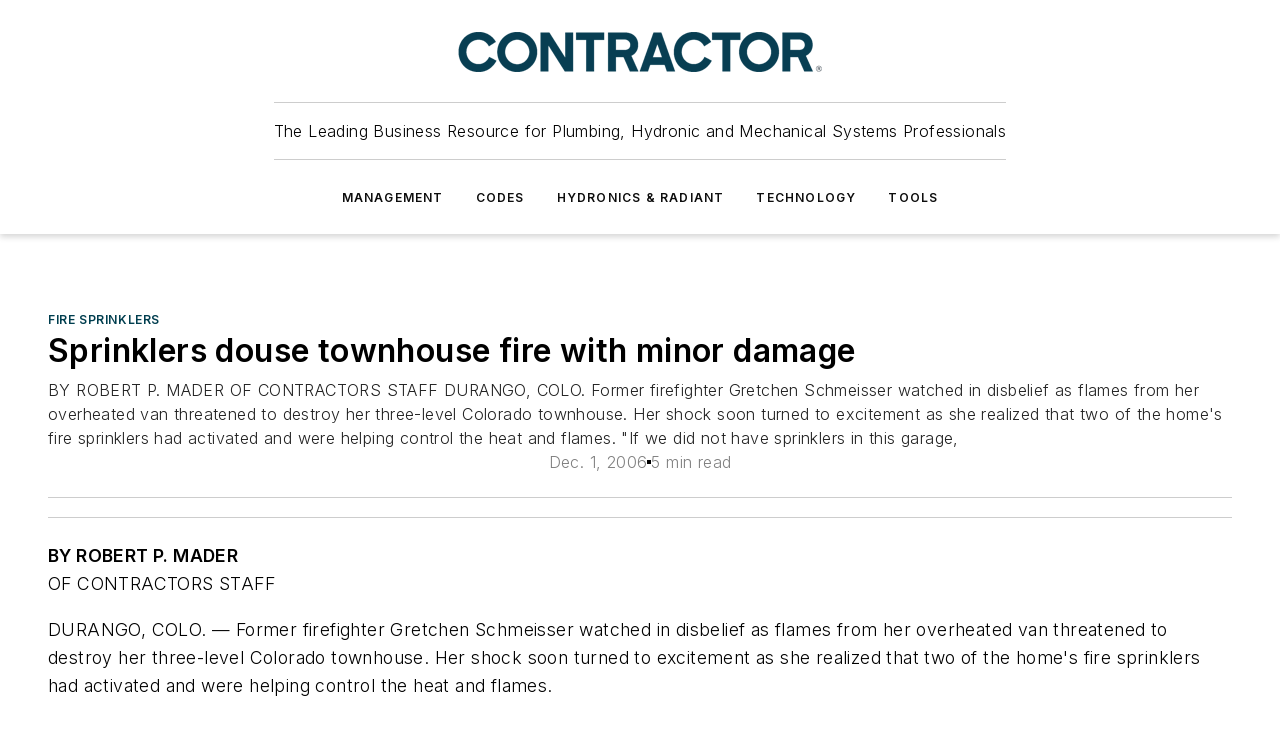

--- FILE ---
content_type: text/html;charset=utf-8
request_url: https://www.contractormag.com/piping/fire-sprinklers/article/20877855/sprinklers-douse-townhouse-fire-with-minor-damage
body_size: 60590
content:
<!DOCTYPE html><html  lang="en"><head><meta charset="utf-8"><meta name="viewport" content="width=device-width, initial-scale=1, shrink-to-fit=no"><script type="text/javascript" src="/ruxitagentjs_ICA7NVfqrux_10327251022105625.js" data-dtconfig="rid=RID_1611541358|rpid=1688789533|domain=contractormag.com|reportUrl=/rb_bf25051xng|app=ea7c4b59f27d43eb|cuc=ll64881i|owasp=1|mel=100000|expw=1|featureHash=ICA7NVfqrux|dpvc=1|lastModification=1765214479370|tp=500,50,0|rdnt=1|uxrgce=1|srbbv=2|agentUri=/ruxitagentjs_ICA7NVfqrux_10327251022105625.js"></script><script type="importmap">{"imports":{"#entry":"/_nuxt/CxR92tmI.js"}}</script><title>Sprinklers douse townhouse fire with minor damage | Contractor Magazine</title><link href="https://fonts.gstatic.com" rel="preconnect"><link href="https://cdn.cookielaw.org" rel="preconnect"><link href="https://gemenon.graphql.aspire-ebm.com" rel="preconnect"><style type="text/css">
            :root {
              --spacing-unit: 6px;
--spacing: 48px;
--color-line: #CDCDCD;
--color-primary-main: #003e4f;
--color-primary-container: #00546b;
--color-on-primary-container: #00222b;
--color-secondary-main: #0082a1;
--color-secondary-container: #dae7f3;
--color-on-secondary-container: #002e38;
--color-black: #0d0d0d;
--color-white: #ffffff;
--color-grey: #b2c3ce;
--color-light-grey: #e0e0e0;
--primary-font-family: Inter;
--site-max-width: 1300px;
            }
          </style><style>@media (max-width:760px){.mobile-hidden{display:none!important}}.admin-layout a{color:#3867a6}.admin-layout .vs__dropdown-toggle{background:#fff;border:1px solid #9da4b0}.ebm-layout{overflow-anchor:none;width:100%}</style><style>@media (max-width:760px){.mobile-hidden[data-v-45fa8452]{display:none!important}}.admin-layout a[data-v-45fa8452]{color:#3867a6}.admin-layout .vs__dropdown-toggle[data-v-45fa8452]{background:#fff;border:1px solid #9da4b0}.ebm-page[data-v-45fa8452]{display:flex;flex-direction:column;font-family:Arial}.ebm-page .hasToolbar[data-v-45fa8452]{max-width:calc(100% - 49px)}.ebm-page__layout[data-v-45fa8452]{z-index:2}.ebm-page__layout[data-v-45fa8452],.ebm-page__page[data-v-45fa8452]{flex:1;pointer-events:none;position:relative}.ebm-page__page[data-v-45fa8452]{display:flex;flex-direction:column;z-index:1}.ebm-page__main[data-v-45fa8452]{flex:1;margin:auto;width:100%}.ebm-page__content[data-v-45fa8452]{padding:0;pointer-events:all}@media (min-width:600px){.ebm-page__content[data-v-45fa8452]{padding:"0 10px"}}.ebm-page__reskin-background[data-v-45fa8452]{background-position:top;background-repeat:no-repeat;background-size:cover;height:100%;left:0;overflow:hidden;position:fixed;top:0;width:100%;z-index:0}.ebm-page__reskin-ad[data-v-45fa8452]{padding:1.5rem 0;position:relative;text-align:center;z-index:1}.ebm-page__siteskin-ad[data-v-45fa8452]{margin-top:24px;pointer-events:all;position:fixed;transition:all 125ms;z-index:100}.ebm-page__siteskin-ad__left[data-v-45fa8452]{right:50%}@media (max-width:1636px){.ebm-page__siteskin-ad__left[data-v-45fa8452]{display:none}}.ebm-page__siteskin-ad__right[data-v-45fa8452]{left:50%}@media (max-width:1636px){.ebm-page__siteskin-ad__right[data-v-45fa8452]{display:none}}.ebm-page .ebm-page__primary[data-v-45fa8452]{margin-top:0}.ebm-page .page-content-wrapper[data-v-45fa8452]{margin:auto;width:100%}.ebm-page .load-more[data-v-45fa8452]{padding:10px 0;pointer-events:all;text-align:center;width:100%}.ebm-page .load-more[data-v-45fa8452]>*{margin:auto;padding:0 5px}.ebm-page .load-more .label[data-v-45fa8452]{display:flex;flex-direction:row}.ebm-page .load-more .label[data-v-45fa8452]>*{margin:0 5px}.ebm-page .footer[data-v-45fa8452]{position:relative}.ebm-page .ebm-page__primary[data-v-45fa8452]{margin-top:calc(var(--spacing)/2)}.ebm-page .ebm-page__content[data-v-45fa8452]{display:flex;flex-direction:column;gap:var(--spacing);margin:0!important}.ebm-page .ebm-page__content[data-v-45fa8452]>*{position:relative}.ebm-page .ebm-page__content[data-v-45fa8452]>:after{background-color:var(--color-line);bottom:auto;bottom:calc(var(--spacing)*-.5*1);content:"";height:1px;left:0;position:absolute;right:0}.ebm-page .ebm-page__content[data-v-45fa8452]>:last-child:after{display:none}.ebm-page .page-content-wrapper[data-v-45fa8452]{display:flex;flex-direction:column;gap:var(--spacing);max-width:var(--site-max-width);padding:0 calc(var(--spacing)/2)}@media (min-width:800px){.ebm-page .page-content-wrapper[data-v-45fa8452]{padding:0 var(--spacing)}}.ebm-page .page-content-wrapper[data-v-45fa8452]>*{position:relative}.ebm-page .page-content-wrapper[data-v-45fa8452]>:after{background-color:var(--color-line);bottom:auto;bottom:calc(var(--spacing)*-.5*1);content:"";height:1px;left:0;position:absolute;right:0}.ebm-page .page-content-wrapper[data-v-45fa8452]>:last-child:after{display:none}.ebm-page .load-more[data-v-45fa8452]{padding:0}.ebm-page .secondary-pages .page-content-wrapper[data-v-45fa8452],.ebm-page.full-width .page-content-wrapper[data-v-45fa8452]{max-width:100%!important;padding:0!important}.ebm-page .secondary-pages .ebm-page__primary[data-v-45fa8452],.ebm-page.full-width .ebm-page__primary[data-v-45fa8452]{margin-top:0!important}@media print{.ebm-page__page[data-v-45fa8452]{display:block}}</style><style>@media (max-width:760px){.mobile-hidden[data-v-06639cce]{display:none!important}}.admin-layout a[data-v-06639cce]{color:#3867a6}.admin-layout .vs__dropdown-toggle[data-v-06639cce]{background:#fff;border:1px solid #9da4b0}#header-leaderboard-ad[data-v-06639cce]{align-items:center;display:flex;justify-content:center;padding:1rem}</style><style>html{scroll-padding-top:calc(var(--header-height) + 16px)}</style><style>@media (max-width:760px){.mobile-hidden[data-v-b96d99b2]{display:none!important}}.admin-layout a[data-v-b96d99b2]{color:#3867a6}.admin-layout .vs__dropdown-toggle[data-v-b96d99b2]{background:#fff;border:1px solid #9da4b0}header[data-v-b96d99b2]{bottom:0;margin:auto;position:sticky;top:0;transition:top .5s cubic-bezier(.645,.045,.355,1);z-index:50}header .reskin-ad[data-v-b96d99b2]{padding:1.5rem 0;text-align:center}.navbar[data-v-b96d99b2]{background-color:#fff;box-shadow:0 3px 6px #00000029;left:0;opacity:1;padding-bottom:2rem;padding-top:2rem;right:0}.navbar .content[data-v-b96d99b2]{margin:auto;max-width:var(--site-max-width);padding:0 calc(var(--spacing)/2)}@media (min-width:800px){.navbar .content[data-v-b96d99b2]{padding:0 var(--spacing)}}.top-navbar[data-v-b96d99b2]{align-items:center;display:flex;justify-content:space-between}@media (max-width:900px){.logo[data-v-b96d99b2]{flex-grow:1}.logo img[data-v-b96d99b2]{max-width:180px}}@media (max-width:450px){.logo img[data-v-b96d99b2]{max-width:140px}}@media (max-width:370px){.logo img[data-v-b96d99b2]{max-width:120px}}@media (max-width:350px){.logo img[data-v-b96d99b2]{max-width:100px}}.bottom-navbar[data-v-b96d99b2]{max-height:100px;overflow:visible;transition:all .15s cubic-bezier(.86,0,.07,1)}.bottom-navbar.hidden[data-v-b96d99b2]{max-height:0;overflow:hidden;transform:scale(0)}.actions[data-v-b96d99b2]{align-items:center;-moz-column-gap:.5rem;column-gap:.5rem;display:flex;flex-basis:0;flex-grow:1}@media (max-width:900px){.actions[data-v-b96d99b2]{flex-basis:auto;flex-grow:0}}.actions.left[data-v-b96d99b2]{justify-content:left}.actions.right[data-v-b96d99b2]{-moz-column-gap:0;column-gap:0;justify-content:right}.actions .login-container[data-v-b96d99b2]{display:flex;gap:16px}@media (max-width:900px){.actions .login-container[data-v-b96d99b2]{gap:8px}}@media (max-width:450px){.actions .login-container[data-v-b96d99b2]{gap:4px}}@media (max-width:900px){.search-icon[data-v-b96d99b2]{display:none}}.cta[data-v-b96d99b2]{border-bottom:1px solid var(--color-line);border-top:1px solid var(--color-line);margin:1.5rem auto auto;width:-moz-fit-content;width:fit-content}@media (max-width:900px){.cta[data-v-b96d99b2]{display:none}}.sub-menu[data-v-b96d99b2]{align-items:center;display:flex;justify-content:center;list-style:none;margin-top:1.5rem;padding:0;white-space:nowrap}@media (max-width:1000px){.sub-menu[data-v-b96d99b2]{display:none}}.sub-menu-item[data-v-b96d99b2]{margin-left:1rem;margin-right:1rem}.menu-item[data-v-b96d99b2],.sub-menu-link[data-v-b96d99b2]{color:var(--color-black);font-size:.75rem;font-weight:600;letter-spacing:.1em;text-transform:uppercase}.popover-menu[data-v-b96d99b2]{align-items:flex-start;background-color:#fff;box-shadow:0 3px 6px #00000029;display:flex;flex-direction:column;justify-content:left;padding:1.5rem;text-align:left;width:200px}.popover-menu .menu-item[data-v-b96d99b2]{align-items:center;display:flex;margin-bottom:1rem}.popover-menu .menu-item .icon[data-v-b96d99b2]{margin-right:1rem}</style><style>@media (max-width:760px){.mobile-hidden{display:none!important}}.admin-layout a{color:#3867a6}.admin-layout .vs__dropdown-toggle{background:#fff;border:1px solid #9da4b0}.ebm-icon{cursor:pointer}.ebm-icon .tooltip-wrapper{display:block}.ebm-icon.disabled{cursor:not-allowed}.ebm-icon.arrowUp{margin-top:3px}.ebm-icon.arrowDown{margin-top:-5px;transform:rotate(180deg)}.ebm-icon.loading{animation-duration:2s;animation-iteration-count:infinite;animation-name:spin;animation-timing-function:linear}.ebm-icon.label{align-items:center;display:flex;flex-direction:column;font-size:.8em;justify-content:center;padding:0 5px}@keyframes spin{0%{transform:rotate(0)}to{transform:rotate(1turn)}}.ebm-icon .icon,.ebm-icon svg{display:block}</style><style>@media (max-width:760px){.mobile-hidden{display:none!important}}.admin-layout a{color:#3867a6}.admin-layout .vs__dropdown-toggle{background:#fff;border:1px solid #9da4b0}.ebm-mega-menu{background-color:var(--color-black);color:#fff;container-type:inline-size;display:none;height:100%;left:0;opacity:0;overflow:auto;position:fixed;text-align:center;top:0;transition-behavior:allow-discrete;transition-duration:.3s;transition-property:overlay display opacity;width:100%}.ebm-mega-menu.cms-user-logged-in{left:49px;width:calc(100% - 49px)}.ebm-mega-menu.open{display:block;opacity:1}@starting-style{.ebm-mega-menu.open{opacity:0}}@container (max-width: 750px){.ebm-mega-menu .mega-menu-header{display:flex}}.ebm-mega-menu .mega-menu-header .icon{margin-left:30px;margin-top:40px;width:24px}.ebm-mega-menu .mega-menu-header .logo{height:35px;max-width:100%}@container (min-width: 750px){.ebm-mega-menu .mega-menu-header .logo{height:50px;margin-bottom:30px}}@container (max-width: 750px){.ebm-mega-menu .mega-menu-header .logo{margin-top:20px}.ebm-mega-menu .mega-menu-header .logo img{height:auto;margin-left:5px;max-width:140px}}.ebm-mega-menu .mega-menu-container{margin:auto}@container (min-width: 750px){.ebm-mega-menu .mega-menu-container{max-width:850px;width:100%}}.ebm-mega-menu .mega-menu-container .search-field{padding-bottom:50px}@container (max-width: 900px){.ebm-mega-menu .mega-menu-container .search-field{margin-left:calc(var(--spacing)/2);margin-right:calc(var(--spacing)/2)}}.ebm-mega-menu .mega-menu-container .nav-links{display:grid;gap:calc(var(--spacing)/2);grid-template-columns:1fr;position:relative}.ebm-mega-menu .mega-menu-container .nav-links:after{background-color:var(--color-line);bottom:auto;bottom:calc(var(--spacing)*-.5*1);content:"";height:1px;left:0;position:absolute;right:0}.ebm-mega-menu .mega-menu-container .nav-links:last-child:after{display:none}@container (max-width: 900px){.ebm-mega-menu .mega-menu-container .nav-links{margin-left:calc(var(--spacing)/2);margin-right:calc(var(--spacing)/2)}}@container (min-width: 750px){.ebm-mega-menu .mega-menu-container .nav-links{gap:calc(var(--spacing)*2);grid-template-columns:1fr 1fr 1fr;padding-bottom:var(--spacing)}}.ebm-mega-menu .mega-menu-container .nav-links .section{display:flex;flex-direction:column;font-weight:400;list-style:none;text-align:center}@container (max-width: 750px){.ebm-mega-menu .mega-menu-container .nav-links .section{gap:5px;padding-top:30px;position:relative}.ebm-mega-menu .mega-menu-container .nav-links .section:after{background-color:var(--color-line);bottom:auto;bottom:calc(var(--spacing)*-.5*1);content:"";height:1px;left:0;position:absolute;right:0}.ebm-mega-menu .mega-menu-container .nav-links .section:last-child:after{display:none}.ebm-mega-menu .mega-menu-container .nav-links .section:first-child{padding-top:15px}}@container (min-width: 750px){.ebm-mega-menu .mega-menu-container .nav-links .section{border-bottom:none;font-size:1.25rem;gap:16px;position:relative;text-align:left}.ebm-mega-menu .mega-menu-container .nav-links .section:after{background-color:var(--color-line);bottom:0;content:"";height:100%;left:auto;position:absolute;right:calc(var(--spacing)*-.5*2);top:0;width:1px}.ebm-mega-menu .mega-menu-container .nav-links .section:last-child:after{display:none}}.ebm-mega-menu .mega-menu-container .nav-links .section a{color:#fff}.ebm-mega-menu .mega-menu-container .nav-links .section .title{font-size:.75rem;font-weight:400;text-transform:uppercase}.ebm-mega-menu .mega-menu-container .affiliate-links{display:flex;justify-content:center;margin-top:var(--spacing);padding:calc(var(--spacing)*.5);position:relative}.ebm-mega-menu .mega-menu-container .affiliate-links:after{background-color:var(--color-line);bottom:auto;bottom:calc(var(--spacing)*-.5*1);content:"";height:1px;left:0;position:absolute;right:0}.ebm-mega-menu .mega-menu-container .affiliate-links:last-child:after{display:none}.ebm-mega-menu .mega-menu-container .affiliate-links .ebm-affiliated-brands-direction{flex-direction:column;gap:calc(var(--spacing)*.5)}.ebm-mega-menu .mega-menu-container .social-links{align-items:center;display:flex;flex-direction:column;font-size:.75rem;justify-content:center;margin-top:var(--spacing);padding:calc(var(--spacing)*.5);text-transform:uppercase}.ebm-mega-menu .mega-menu-container .social-links .socials{gap:16px;margin:16px 16px 24px}</style><style>@media (max-width:760px){.mobile-hidden{display:none!important}}.admin-layout a{color:#3867a6}.admin-layout .vs__dropdown-toggle{background:#fff;border:1px solid #9da4b0}.ebm-search-field{container-type:inline-size;position:relative}.ebm-search-field .input{padding:10px 0;position:relative;width:100%}.ebm-search-field .input .icon{bottom:0;height:24px;margin:auto;position:absolute;right:.5rem;top:0}.ebm-search-field .input .clear-icon{bottom:0;height:24px;margin:auto;position:absolute;right:2.5rem;top:0}.ebm-search-field .input input{background-color:var(--c4e26338);border:1px solid var(--7798abdd);border-radius:5px;color:var(--0c12ecfc);font-size:1em;padding:1rem 8px 1rem 20px;width:100%}.ebm-search-field .sponsor-container{align-items:center;display:flex;font-size:.5rem;gap:5px;height:24px;margin:auto;position:absolute;right:10%;top:20%}@container (max-width: 750px){.ebm-search-field .sponsor-container{justify-content:flex-end;padding:10px 15px 0 0;position:static}}.ebm-search-field input[type=search]::-webkit-search-cancel-button,.ebm-search-field input[type=search]::-webkit-search-decoration{-webkit-appearance:none;appearance:none}</style><style>@media (max-width:760px){.mobile-hidden[data-v-3823c912]{display:none!important}}.admin-layout a[data-v-3823c912]{color:#3867a6}.admin-layout .vs__dropdown-toggle[data-v-3823c912]{background:#fff;border:1px solid #9da4b0}.ebm-affiliated-brands[data-v-3823c912]{display:flex;flex-direction:row;font-size:.75rem}.ebm-affiliated-brands__label[data-v-3823c912]{display:block;padding:0 calc(var(--spacing)/2)}.ebm-affiliated-brands__links[data-v-3823c912]{display:flex;flex-direction:row;flex-wrap:wrap;justify-content:center}.ebm-affiliated-brands__links>div[data-v-3823c912]{padding:0 calc(var(--spacing)/4)}.ebm-affiliated-brands__links>div a[data-v-3823c912]{color:var(--link-color);font-weight:600}</style><style>@media (max-width:760px){.mobile-hidden[data-v-8e92f456]{display:none!important}}.admin-layout a[data-v-8e92f456]{color:#3867a6}.admin-layout .vs__dropdown-toggle[data-v-8e92f456]{background:#fff;border:1px solid #9da4b0}.ebm-socials[data-v-8e92f456]{display:flex;flex-wrap:wrap}.ebm-socials__icon[data-v-8e92f456]{cursor:pointer;margin-right:7px;text-decoration:none}.ebm-socials .text[data-v-8e92f456]{height:0;overflow:hidden;text-indent:-9999px}</style><style>@media (max-width:760px){.mobile-hidden{display:none!important}}.admin-layout a{color:#3867a6}.admin-layout .vs__dropdown-toggle{background:#fff;border:1px solid #9da4b0}.ebm-ad-target__outer{display:flex;height:auto;justify-content:center;max-width:100%;width:100%}.ebm-ad-target__inner{align-items:center;display:flex}.ebm-ad-target img{max-width:100%}.ebm-ad-target iframe{box-shadow:0 .125rem .25rem #00000013}</style><style>@media (max-width:760px){.mobile-hidden[data-v-4c12f864]{display:none!important}}.admin-layout a[data-v-4c12f864]{color:#3867a6}.admin-layout .vs__dropdown-toggle[data-v-4c12f864]{background:#fff;border:1px solid #9da4b0}#sticky-bottom-ad[data-v-4c12f864]{align-items:center;background:#000000bf;display:flex;justify-content:center;left:0;padding:8px;position:fixed;right:0;z-index:999}#sticky-bottom-ad .close-button[data-v-4c12f864]{background:none;border:0;color:#fff;cursor:pointer;font-weight:900;margin:8px;position:absolute;right:0;top:0}.slide-up-enter[data-v-4c12f864],.slide-up-leave-to[data-v-4c12f864]{opacity:0;transform:translateY(200px)}.slide-up-enter-active[data-v-4c12f864]{transition:all .25s ease-out}.slide-up-leave-active[data-v-4c12f864]{transition:all .25s ease-in}</style><style>@media (max-width:760px){.mobile-hidden[data-v-0622f0e1]{display:none!important}}.admin-layout a[data-v-0622f0e1]{color:#3867a6}.admin-layout .vs__dropdown-toggle[data-v-0622f0e1]{background:#fff;border:1px solid #9da4b0}.grid[data-v-0622f0e1]{container-type:inline-size;margin:auto}.grid .grid-row[data-v-0622f0e1]{position:relative}.grid .grid-row[data-v-0622f0e1]:after{background-color:var(--color-line);bottom:auto;bottom:calc(var(--spacing)*-.5*1);content:"";height:1px;left:0;position:absolute;right:0}.grid .grid-row.hide-bottom-border[data-v-0622f0e1]:after,.grid .grid-row[data-v-0622f0e1]:last-child:after{display:none}@container (width >= 750px){.grid .grid-row.mobile-only[data-v-0622f0e1]{display:none}}@container (width < 750px){.grid .grid-row.exclude-mobile[data-v-0622f0e1]{display:none}}</style><style>@media (max-width:760px){.mobile-hidden[data-v-840eddae]{display:none!important}}.admin-layout a[data-v-840eddae]{color:#3867a6}.admin-layout .vs__dropdown-toggle[data-v-840eddae]{background:#fff;border:1px solid #9da4b0}.web-row[data-v-840eddae]{container-type:inline-size}.web-row .row[data-v-840eddae]{--col-size:calc(50% - var(--spacing)*1/2);display:grid;padding-bottom:0ver;padding-top:0;width:100%}@media (min-width:750px){.web-row .row[data-v-840eddae]{padding-left:0;padding-right:0}}@media (min-width:500px){.web-row .row.restricted[data-v-840eddae]{margin:auto;max-width:66%}}.web-row .row .column-wrapper[data-v-840eddae]{display:flex;order:0;width:100%}.web-row .row.largest_first.layout1_2 .column-wrapper[data-v-840eddae]:nth-child(2),.web-row .row.largest_first.layout1_2_1 .column-wrapper[data-v-840eddae]:nth-child(2),.web-row .row.largest_first.layout1_3 .column-wrapper[data-v-840eddae]:nth-child(2){order:-1}@container (min-width: 750px){.web-row .row.layout1_1[data-v-840eddae]{display:grid;grid-template-columns:minmax(0,1fr) minmax(0,1fr)}.web-row .row.layout1_1 .column-wrapper[data-v-840eddae]{position:relative}.web-row .row.layout1_1 .column-wrapper[data-v-840eddae]:after{background-color:var(--color-line);bottom:0;content:"";height:100%;left:auto;position:absolute;right:calc(var(--spacing)*-.5*1);top:0;width:1px}.web-row .row.layout1_1 .column-wrapper[data-v-840eddae]:last-child:after{display:none}.web-row .row.layout1_2[data-v-840eddae]{display:grid;grid-template-columns:minmax(0,var(--col-size)) minmax(0,var(--col-size))}.web-row .row.layout1_2 .column-wrapper[data-v-840eddae]{position:relative}.web-row .row.layout1_2 .column-wrapper[data-v-840eddae]:after{background-color:var(--color-line);bottom:0;content:"";height:100%;left:auto;position:absolute;right:calc(var(--spacing)*-.5*1);top:0;width:1px}.web-row .row.layout1_2 .column-wrapper[data-v-840eddae]:last-child:after{display:none}.web-row .row.layout1_2 .column-wrapper[data-v-840eddae]:nth-child(2){order:0!important}}@container (min-width: 1050px){.web-row .row.layout1_2[data-v-840eddae]{--col-size:calc(33.33333% - var(--spacing)*2/3);grid-template-columns:var(--col-size) calc(var(--col-size)*2 + var(--spacing))}}@container (min-width: 750px){.web-row .row.layout2_1[data-v-840eddae]{display:grid;grid-template-columns:minmax(0,var(--col-size)) minmax(0,var(--col-size))}.web-row .row.layout2_1 .column-wrapper[data-v-840eddae]{position:relative}.web-row .row.layout2_1 .column-wrapper[data-v-840eddae]:after{background-color:var(--color-line);bottom:0;content:"";height:100%;left:auto;position:absolute;right:calc(var(--spacing)*-.5*1);top:0;width:1px}.web-row .row.layout2_1 .column-wrapper[data-v-840eddae]:last-child:after{display:none}}@container (min-width: 1050px){.web-row .row.layout2_1[data-v-840eddae]{--col-size:calc(33.33333% - var(--spacing)*2/3);grid-template-columns:calc(var(--col-size)*2 + var(--spacing)) var(--col-size)}}@container (min-width: 1100px){.web-row .row.layout1_1_1[data-v-840eddae]{--col-size:calc(33.33333% - var(--spacing)*2/3);display:grid;grid-template-columns:minmax(0,var(--col-size)) minmax(0,var(--col-size)) minmax(0,var(--col-size))}.web-row .row.layout1_1_1 .column-wrapper[data-v-840eddae]{position:relative}.web-row .row.layout1_1_1 .column-wrapper[data-v-840eddae]:after{background-color:var(--color-line);bottom:0;content:"";height:100%;left:auto;position:absolute;right:calc(var(--spacing)*-.5*1);top:0;width:1px}.web-row .row.layout1_1_1 .column-wrapper[data-v-840eddae]:last-child:after{display:none}}</style><style>@media (max-width:760px){.mobile-hidden{display:none!important}}.admin-layout a{color:#3867a6}.admin-layout .vs__dropdown-toggle{background:#fff;border:1px solid #9da4b0}.web-grid-title{align-items:center;container-type:inline-size;font-family:var(--primary-font-family);margin-bottom:calc(var(--spacing)/2);max-width:100%;width:100%}.web-grid-title .title{display:flex;flex:1 0 auto;font-size:1.9rem;font-weight:600;gap:var(--spacing-unit);letter-spacing:-.01em;line-height:40px;max-width:100%;overflow:hidden;text-overflow:ellipsis}.web-grid-title .title .grid-title-image-icon{height:23px;margin-top:8px}.web-grid-title.has-link .title{max-width:calc(100% - 100px)}.web-grid-title .divider{background-color:var(--color-line);height:1px;width:100%}.web-grid-title .view-more{color:var(--color-primary-main);cursor:primary;flex:0 1 auto;font-size:.75rem;font-weight:600;letter-spacing:.05em;line-height:18px;text-transform:uppercase;white-space:nowrap}@container (max-width: 500px){.web-grid-title .view-more{display:none}}.web-grid-title.primary{display:flex;gap:5px}.web-grid-title.primary .topbar,.web-grid-title.secondary .divider,.web-grid-title.secondary .view-more{display:none}.web-grid-title.secondary .topbar{background-color:var(--color-primary-main);height:8px;margin-bottom:calc(var(--spacing)/3);width:80px}</style><style>@media (max-width:760px){.mobile-hidden[data-v-2e2a3563]{display:none!important}}.admin-layout a[data-v-2e2a3563]{color:#3867a6}.admin-layout .vs__dropdown-toggle[data-v-2e2a3563]{background:#fff;border:1px solid #9da4b0}.column[data-v-2e2a3563]{align-items:stretch;display:flex;flex-wrap:wrap;height:100%;position:relative}.column[data-v-2e2a3563],.column .standard-blocks[data-v-2e2a3563],.column .sticky-blocks[data-v-2e2a3563]{width:100%}.column.block-align-center[data-v-2e2a3563]{align-items:center;justify-content:center}.column.block-align-top[data-v-2e2a3563]{align-items:top;flex-direction:column}.column.block-align-sticky[data-v-2e2a3563]{align-items:start;display:block;justify-content:center}.column.block-align-equalize[data-v-2e2a3563]{align-items:stretch}.column .sticky-blocks.has-standard[data-v-2e2a3563]{margin-top:var(--spacing)}.column .block-wrapper[data-v-2e2a3563]{max-width:100%;position:relative}.column .block-wrapper[data-v-2e2a3563]:after{background-color:var(--color-line);bottom:auto;bottom:calc(var(--spacing)*-.5*1);content:"";height:1px;left:0;position:absolute;right:0}.column .block-wrapper.hide-bottom-border[data-v-2e2a3563]:after,.column .block-wrapper[data-v-2e2a3563]:last-child:after,.column .standard-blocks:not(.has-sticky) .block-wrapper[data-v-2e2a3563]:last-child:after,.column .sticky-blocks .block-wrapper[data-v-2e2a3563]:last-child:after{display:none}@media print{.column[data-v-2e2a3563]{height:auto}}</style><style>@media (max-width:760px){.mobile-hidden[data-v-a4efc542]{display:none!important}}.admin-layout a[data-v-a4efc542]{color:#3867a6}.admin-layout .vs__dropdown-toggle[data-v-a4efc542]{background:#fff;border:1px solid #9da4b0}.block[data-v-a4efc542]{display:flex;flex-direction:column;overflow:visible;width:100%}.block .block-title[data-v-a4efc542]{margin-bottom:calc(var(--spacing)/2)}.block .above-cta[data-v-a4efc542]{height:100%}.block .title[data-v-a4efc542]{font-size:1rem;line-height:1rem;text-transform:uppercase}.block .title a[data-v-a4efc542]{color:inherit;text-decoration:none}.block .title a[data-v-a4efc542]:hover{text-decoration:underline}.block .title template[data-v-a4efc542]{display:inline-block}.block .content[data-v-a4efc542]{display:flex;width:100%}.block .cta[data-v-a4efc542]{align-items:center;display:flex;flex-direction:column;font-size:1rem;gap:calc(var(--spacing)/2);justify-content:space-between}@container (width > 500px){.block .cta[data-v-a4efc542]{flex-direction:row}}</style><style>@media (max-width:760px){.mobile-hidden[data-v-3dec0756]{display:none!important}}.admin-layout a[data-v-3dec0756]{color:#3867a6}.admin-layout .vs__dropdown-toggle[data-v-3dec0756]{background:#fff;border:1px solid #9da4b0}.ebm-button-wrapper[data-v-3dec0756]{display:inline-block}.ebm-button-wrapper .ebm-button[data-v-3dec0756]{border:1px solid;border-radius:.1rem;cursor:pointer;display:block;font-weight:600;outline:none;text-transform:uppercase;width:100%}.ebm-button-wrapper .ebm-button .content[data-v-3dec0756]{align-items:center;display:flex;gap:var(--spacing-unit);justify-content:center}.ebm-button-wrapper .ebm-button .content.icon-right[data-v-3dec0756]{flex-direction:row-reverse}.ebm-button-wrapper .ebm-button[data-v-3dec0756]:focus,.ebm-button-wrapper .ebm-button[data-v-3dec0756]:hover{box-shadow:0 0 .1rem #3e5d8580;filter:contrast(125%)}.ebm-button-wrapper .ebm-button[data-v-3dec0756]:active{box-shadow:0 0 .3rem #1c417280}.ebm-button-wrapper .ebm-button[data-v-3dec0756]:active:after{height:200px;width:200px}.ebm-button-wrapper .ebm-button--small[data-v-3dec0756]{font-size:.75rem;padding:.2rem .4rem}.ebm-button-wrapper .ebm-button--medium[data-v-3dec0756]{font-size:.75rem;padding:.3rem .6rem}.ebm-button-wrapper .ebm-button--large[data-v-3dec0756]{font-size:.75rem;line-height:1.25rem;padding:.5rem 1rem}@media (max-width:450px){.ebm-button-wrapper .ebm-button--large[data-v-3dec0756]{padding:.5rem}}.ebm-button-wrapper .ebm-button--fullWidth[data-v-3dec0756]{font-size:1.15rem;margin:0 auto;padding:.5rem 1rem;width:100%}.ebm-button-wrapper.primary .ebm-button[data-v-3dec0756],.ebm-button-wrapper.solid .ebm-button[data-v-3dec0756]{background-color:var(--button-accent-color);border-color:var(--button-accent-color);color:var(--button-text-color)}.ebm-button-wrapper.primary .ebm-button[data-v-3dec0756]:hover,.ebm-button-wrapper.solid .ebm-button[data-v-3dec0756]:hover{text-decoration:underline}.ebm-button-wrapper.hollow .ebm-button[data-v-3dec0756]{background-color:transparent;background-color:#fff;border:1px solid var(--button-accent-color);color:var(--button-accent-color)}.ebm-button-wrapper.hollow .ebm-button[data-v-3dec0756]:hover{text-decoration:underline}.ebm-button-wrapper.borderless .ebm-button[data-v-3dec0756]{background-color:transparent;border-color:transparent;color:var(--button-accent-color)}.ebm-button-wrapper.borderless .ebm-button[data-v-3dec0756]:hover{background-color:var(--button-accent-color);color:#fff;text-decoration:underline}.ebm-button-wrapper .ebm-button[data-v-3dec0756]{transition:all .15s ease-in-out}</style><style>@media (max-width:760px){.mobile-hidden{display:none!important}}.admin-layout a{color:#3867a6}.admin-layout .vs__dropdown-toggle{background:#fff;border:1px solid #9da4b0}.web-footer-new{display:flex;font-size:1rem;font-weight:400;justify-content:center;padding-bottom:calc(var(--spacing)/2);pointer-events:all;width:100%}.web-footer-new a{color:var(--link-color)}.web-footer-new .container{display:flex;justify-content:center;width:100%}.web-footer-new .container .container-wrapper{display:flex;flex-direction:column;gap:var(--spacing);width:100%}@media (min-width:800px){.web-footer-new .container{flex-direction:row}}.web-footer-new .container .row{position:relative;width:100%}.web-footer-new .container .row:after{background-color:var(--color-line);bottom:auto;bottom:calc(var(--spacing)*-.5*1);content:"";height:1px;left:0;position:absolute;right:0}.web-footer-new .container .row:last-child:after{display:none}.web-footer-new .container .row.full-width{justify-items:center}.web-footer-new .container .column-wrapper{display:grid;gap:var(--spacing);grid-template-columns:1fr}.web-footer-new .container .column-wrapper.full-width{max-width:var(--site-max-width)!important;padding:0 calc(var(--spacing)*1.5);width:100%}.web-footer-new .container .column-wrapper .col{align-items:center;display:flex;flex-direction:column;gap:calc(var(--spacing)/4);justify-content:center;margin:0 auto;max-width:80%;position:relative;text-align:center}.web-footer-new .container .column-wrapper .col:after{background-color:var(--color-line);bottom:auto;bottom:calc(var(--spacing)*-.5*1);content:"";height:1px;left:0;position:absolute;right:0}.web-footer-new .container .column-wrapper .col:last-child:after{display:none}.web-footer-new .container .column-wrapper .col.valign-middle{align-self:center}@media (min-width:800px){.web-footer-new .container .column-wrapper{align-items:start;gap:var(--spacing)}.web-footer-new .container .column-wrapper.cols1_1_1{grid-template-columns:1fr 1fr 1fr}.web-footer-new .container .column-wrapper.cols1_1{grid-template-columns:1fr 1fr}.web-footer-new .container .column-wrapper .col{align-items:start;max-width:100%;position:relative;text-align:left}.web-footer-new .container .column-wrapper .col:after{background-color:var(--color-line);bottom:0;content:"";height:100%;left:auto;position:absolute;right:calc(var(--spacing)*-.5*1);top:0;width:1px}.web-footer-new .container .column-wrapper .col:last-child:after{display:none}}.web-footer-new .corporatelogo{align-self:center;filter:brightness(0);height:auto;margin-right:var(--spacing-unit);width:100px}.web-footer-new .menu-copyright{align-items:center;display:flex;flex-direction:column;gap:calc(var(--spacing)/2)}.web-footer-new .menu-copyright.full-width{max-width:var(--site-max-width);padding:0 calc(var(--spacing)*1.5);width:100%}.web-footer-new .menu-copyright .links{display:flex;font-size:.75rem;gap:calc(var(--spacing)/4);list-style:none;margin:0;padding:0}.web-footer-new .menu-copyright .copyright{display:flex;flex-direction:row;flex-wrap:wrap;font-size:.8em;justify-content:center}@media (min-width:800px){.web-footer-new .menu-copyright{flex-direction:row;justify-content:space-between}}.web-footer-new .blocktitle{color:#000;font-size:1.1rem;font-weight:600;width:100%}.web-footer-new .web-affiliated-brands-direction{flex-direction:column}@media (min-width:800px){.web-footer-new .web-affiliated-brands-direction{flex-direction:row}}</style><style>@media (max-width:760px){.mobile-hidden{display:none!important}}.admin-layout a{color:#3867a6}.admin-layout .vs__dropdown-toggle{background:#fff;border:1px solid #9da4b0}.ebm-web-subscribe-wrapper{display:flex;flex-direction:column;height:100%;overflow:auto}.ebm-web-subscribe-content{height:100%;overflow:auto;padding:calc(var(--spacing)*.5) var(--spacing)}@container (max-width: 750px){.ebm-web-subscribe-content{padding-bottom:100%}}.ebm-web-subscribe-content .web-subscribe-header .web-subscribe-title{align-items:center;display:flex;gap:var(--spacing);justify-content:space-between;line-height:normal}.ebm-web-subscribe-content .web-subscribe-header .web-subscribe-title .close-button{align-items:center;cursor:pointer;display:flex;font-size:.75rem;font-weight:600;text-transform:uppercase}.ebm-web-subscribe-content .web-subscribe-header .web-subscribe-subtext{padding-bottom:var(--spacing)}.ebm-web-subscribe-content .web-subscribe-header .newsletter-items{display:grid;gap:10px;grid-template-columns:1fr 1fr}@container (max-width: 750px){.ebm-web-subscribe-content .web-subscribe-header .newsletter-items{grid-template-columns:1fr}}.ebm-web-subscribe-content .web-subscribe-header .newsletter-items .newsletter-item{border:1px solid var(--color-line);display:flex;flex-direction:row;flex-direction:column;gap:1rem;padding:1rem}.ebm-web-subscribe-content .web-subscribe-header .newsletter-items .newsletter-item .newsletter-title{display:flex;font-size:1.25rem;font-weight:600;justify-content:space-between;letter-spacing:-.01em;line-height:25px}.ebm-web-subscribe-content .web-subscribe-header .newsletter-items .newsletter-item .newsletter-description{font-size:1rem;font-weight:400;letter-spacing:.0125em;line-height:24px}.web-subscribe-footer{background-color:#fff;box-shadow:0 4px 16px #00000040;width:100%}.web-subscribe-footer .subscribe-footer-wrapper{padding:var(--spacing)!important}.web-subscribe-footer .subscribe-footer-wrapper .user-info-container{align-items:center;display:flex;justify-content:space-between;padding-bottom:calc(var(--spacing)*.5)}.web-subscribe-footer .subscribe-footer-wrapper .user-info-container .nl-user-info{align-items:center;display:flex;gap:10px}.web-subscribe-footer .subscribe-footer-wrapper .subscribe-login-container .nl-selected{font-size:1.25rem;font-weight:600;margin-bottom:10px}.web-subscribe-footer .subscribe-footer-wrapper .subscribe-login-container .form-fields-setup{display:flex;gap:calc(var(--spacing)*.125);padding-top:calc(var(--spacing)*.5)}@container (max-width: 1050px){.web-subscribe-footer .subscribe-footer-wrapper .subscribe-login-container .form-fields-setup{display:block}}.web-subscribe-footer .subscribe-footer-wrapper .subscribe-login-container .form-fields-setup .web-form-fields{z-index:100}.web-subscribe-footer .subscribe-footer-wrapper .subscribe-login-container .form-fields-setup .web-form-fields .field-label{font-size:.75rem}.web-subscribe-footer .subscribe-footer-wrapper .subscribe-login-container .form-fields-setup .form{display:flex;gap:calc(var(--spacing)*.125)}@container (max-width: 750px){.web-subscribe-footer .subscribe-footer-wrapper .subscribe-login-container .form-fields-setup .form{flex-direction:column;padding-bottom:calc(var(--spacing)*.5)}}.web-subscribe-footer .subscribe-footer-wrapper .subscribe-login-container .form-fields-setup .form .vs__dropdown-menu{max-height:8rem}@container (max-width: 750px){.web-subscribe-footer .subscribe-footer-wrapper .subscribe-login-container .form-fields-setup .form .vs__dropdown-menu{max-height:4rem}}.web-subscribe-footer .subscribe-footer-wrapper .subscribe-login-container .form-fields-setup .subscribe-button{margin-top:calc(var(--spacing)*.5);width:20%}@container (max-width: 1050px){.web-subscribe-footer .subscribe-footer-wrapper .subscribe-login-container .form-fields-setup .subscribe-button{width:100%}}.web-subscribe-footer .subscribe-footer-wrapper .subscribe-login-container .form-fields-setup .subscribe-button .ebm-button{height:3rem}.web-subscribe-footer .subscribe-footer-wrapper .subscribe-login-container .compliance-field{font-size:.75rem;line-height:18px;z-index:-1}.web-subscribe-footer .subscribe-footer-wrapper a{color:#000;text-decoration:underline}.web-subscribe-footer .subscribe-footer-wrapper .subscribe-consent{font-size:.75rem;letter-spacing:.025em;line-height:18px;padding:5px 0}.web-subscribe-footer .subscribe-footer-wrapper .account-check{padding-top:calc(var(--spacing)*.25)}</style><style>@media (max-width:760px){.mobile-hidden{display:none!important}}.admin-layout a{color:#3867a6}.admin-layout .vs__dropdown-toggle{background:#fff;border:1px solid #9da4b0}.ebm-web-pane{container-type:inline-size;height:100%;pointer-events:all;position:fixed;right:0;top:0;width:100%;z-index:100}.ebm-web-pane.hidden{pointer-events:none}.ebm-web-pane.hidden .web-pane-mask{opacity:0}.ebm-web-pane.hidden .contents{max-width:0}.ebm-web-pane .web-pane-mask{background-color:#000;display:table;height:100%;opacity:.8;padding:16px;transition:all .3s ease;width:100%}.ebm-web-pane .contents{background-color:#fff;bottom:0;max-width:1072px;position:absolute;right:0;top:0;transition:all .3s ease;width:100%}.ebm-web-pane .contents.cms-user-logged-in{width:calc(100% - 49px)}.ebm-web-pane .contents .close-icon{cursor:pointer;display:flex;justify-content:flex-end;margin:10px}</style><style>@media (max-width:760px){.mobile-hidden{display:none!important}}.admin-layout a{color:#3867a6}.admin-layout .vs__dropdown-toggle{background:#fff;border:1px solid #9da4b0}.gam-slot-builder{min-width:300px;width:100%}.gam-slot-builder iframe{max-width:100%;overflow:hidden}</style><style>@media (max-width:760px){.mobile-hidden{display:none!important}}.admin-layout a{color:#3867a6}.admin-layout .vs__dropdown-toggle{background:#fff;border:1px solid #9da4b0}.web-content-title-new{display:flex;flex-direction:column;gap:calc(var(--spacing));width:100%}.web-content-title-new>*{position:relative}.web-content-title-new>:after{background-color:var(--color-line);bottom:auto;bottom:calc(var(--spacing)*-.5*1);content:"";height:1px;left:0;position:absolute;right:0}.web-content-title-new>:last-child:after{display:none}.web-content-title-new .above-line{container-type:inline-size;display:flex;flex-direction:column;gap:calc(var(--spacing)/2)}.web-content-title-new .above-line .section-wrapper{display:flex;gap:calc(var(--spacing)/4)}.web-content-title-new .above-line .section-wrapper.center{margin-left:auto;margin-right:auto}.web-content-title-new .above-line .sponsored-label{color:var(--color-primary-main);font-size:.75rem;font-weight:600;letter-spacing:.05rem;text-transform:uppercase}.web-content-title-new .above-line .section{font-size:.75rem;font-weight:600;letter-spacing:.05em;text-transform:uppercase}.web-content-title-new .above-line .event-info{display:flex;flex-direction:column;font-size:.9rem;gap:calc(var(--spacing)/2)}.web-content-title-new .above-line .event-info .column{display:flex;flex-direction:column;font-size:.9rem;gap:calc(var(--spacing)/4);width:100%}.web-content-title-new .above-line .event-info .column .content{display:flex;gap:calc(var(--spacing)/4)}.web-content-title-new .above-line .event-info .column label{flex:0 0 80px;font-weight:600}.web-content-title-new .above-line .event-info>*{position:relative}.web-content-title-new .above-line .event-info>:after{background-color:var(--color-line);bottom:0;content:"";height:100%;left:auto;position:absolute;right:calc(var(--spacing)*-.5*1);top:0;width:1px}.web-content-title-new .above-line .event-info>:last-child:after{display:none}@container (min-width: 600px){.web-content-title-new .above-line .event-info{align-items:center;flex-direction:row;gap:calc(var(--spacing))}.web-content-title-new .above-line .event-info>*{position:relative}.web-content-title-new .above-line .event-info>:after{background-color:var(--color-line);bottom:0;content:"";height:100%;left:auto;position:absolute;right:calc(var(--spacing)*-.5*1);top:0;width:1px}.web-content-title-new .above-line .event-info>:last-child:after{display:none}.web-content-title-new .above-line .event-info .event-location{display:block}}.web-content-title-new .above-line .title-text{font-size:2rem;line-height:1.2}@container (width > 500px){.web-content-title-new .above-line .title-text{font-size:2.75rem}}.web-content-title-new .above-line .author-row{align-items:center;display:flex;flex-direction:column;gap:calc(var(--spacing)/3);justify-content:center}.web-content-title-new .above-line .author-row .all-authors{display:flex;gap:calc(var(--spacing)/3)}.web-content-title-new .above-line .author-row .date-read-time{align-items:center;display:flex;gap:calc(var(--spacing)/3)}.web-content-title-new .above-line .author-row .dot{align-items:center;grid-area:dot}.web-content-title-new .above-line .author-row .dot:after{background-color:#000;content:"";display:block;height:4px;width:4px}.web-content-title-new .above-line .author-row .dot.first{display:none}.web-content-title-new .above-line .author-row .date{grid-area:date}.web-content-title-new .above-line .author-row .read-time{grid-area:read-time}.web-content-title-new .above-line .author-row .date,.web-content-title-new .above-line .author-row .duration,.web-content-title-new .above-line .author-row .read-time{color:#000;opacity:.5}@container (width > 500px){.web-content-title-new .above-line .author-row{flex-direction:row}.web-content-title-new .above-line .author-row .dot.first{display:block}}@container (width > 700px){.web-content-title-new .above-line .author-row{justify-content:flex-start}}.web-content-title-new .above-line .teaser-text{color:#222;font-size:16px;padding-top:8px}@container (width > 500px){.web-content-title-new .above-line .teaser-text{font-size:17px}}@container (width > 700px){.web-content-title-new .above-line .teaser-text{font-size:18px}}@container (width > 1000px){.web-content-title-new .above-line .teaser-text{font-size:19px}}.web-content-title-new .above-line .podcast-series{align-items:center;color:var(--color-primary-main);display:flex;font-size:.85rem;font-weight:500;gap:6px;text-transform:uppercase}.web-content-title-new .below-line{align-items:center;display:flex;justify-content:space-between;width:100%}.web-content-title-new .below-line .print-favorite{display:flex;gap:calc(var(--spacing)/3);justify-content:flex-end}.web-content-title-new .image-wrapper{flex:1 0 auto;width:100%}.web-content-title-new .comment-count{align-items:center;cursor:pointer;display:flex;padding-left:8px}.web-content-title-new .comment-count .viafoura{align-items:center;background-color:transparent!important;display:flex;font-size:16px;font-weight:inherit;padding-left:4px}.web-content-title-new .event-location p{margin:0}.web-content-title-new .highlights h2{margin-bottom:24px}.web-content-title-new .highlights .text{font-size:18px}.web-content-title-new .highlights .text li{margin-bottom:16px}.web-content-title-new .highlights .text li:last-child{margin-bottom:0}.web-content-title-new .author-contributor,.web-content-title-new .company-link{color:#000;display:flex;flex-wrap:wrap}.web-content-title-new .author-contributor a,.web-content-title-new .company-link a{color:inherit!important;font-size:1rem;text-decoration:underline}.web-content-title-new .author-contributor .author{display:flex}.web-content-title-new.center{text-align:center}.web-content-title-new.center .breadcrumb{display:flex;justify-content:center}.web-content-title-new.center .author-row{justify-content:center}</style><style>@media (max-width:760px){.mobile-hidden[data-v-e69042fe]{display:none!important}}.admin-layout a[data-v-e69042fe]{color:#3867a6}.admin-layout .vs__dropdown-toggle[data-v-e69042fe]{background:#fff;border:1px solid #9da4b0}.ebm-share-list[data-v-e69042fe]{display:flex;gap:calc(var(--spacing)/3);list-style:none;overflow:hidden;padding:0;transition:.3s;width:100%}.ebm-share-list li[data-v-e69042fe]{margin:0;padding:0}.ebm-share-item[data-v-e69042fe]{border-radius:4px;cursor:pointer;margin:2px}</style><style>@media (max-width:760px){.mobile-hidden{display:none!important}}.admin-layout a{color:#3867a6}.admin-layout .vs__dropdown-toggle{background:#fff;border:1px solid #9da4b0}.body-block{flex:"1";max-width:100%;width:100%}.body-block .body-content{display:flex;flex-direction:column;gap:calc(var(--spacing)/2);width:100%}.body-block .gate{background:var(--color-secondary-container);border:1px solid var(--color-line);padding:calc(var(--spacing)/2)}.body-block .below-body{border-top:1px solid var(--color-line)}.body-block .below-body .contributors{display:flex;gap:4px;padding-top:calc(var(--spacing)/4)}.body-block .below-body .contributors .contributor{display:flex}.body-block .below-body .ai-attribution{font-size:14px;padding-top:calc(var(--spacing)/4)}.body-block .podcast-player{background-color:var(--color-secondary-container);border:1px solid var(--color-line);border-radius:4px;margin-left:auto!important;margin-right:auto!important;text-align:center;width:100%}.body-block .podcast-player iframe{border:0;width:100%}.body-block .podcast-player .buttons{display:flex;justify-content:center}</style><style>@media (max-width:760px){.mobile-hidden{display:none!important}}.admin-layout a{color:#3867a6}.admin-layout .vs__dropdown-toggle{background:#fff;border:1px solid #9da4b0}.web-body-blocks{--margin:calc(var(--spacing)/2);display:flex;flex-direction:column;gap:15px;max-width:100%;width:100%}.web-body-blocks a{text-decoration:underline}.web-body-blocks .block{container-type:inline-size;font-family:var(--secondary-font);max-width:100%;width:100%}.web-body-blocks .block a{color:var(--link-color)}.web-body-blocks .block .block-title{margin-bottom:calc(var(--spacing)/2)}.web-body-blocks .text{color:inherit;letter-spacing:inherit;margin:auto;max-width:100%}.web-body-blocks img{max-width:100%}.web-body-blocks .iframe{border:0;margin-left:auto!important;margin-right:auto!important;width:100%}.web-body-blocks .facebook .embed,.web-body-blocks .instagram .embed,.web-body-blocks .twitter .embed{max-width:500px}.web-body-blocks .bc-reco-wrapper{padding:calc(var(--spacing)/2)}.web-body-blocks .bc-reco-wrapper .bc-heading{border-bottom:1px solid var(--color-grey);margin-top:0;padding-bottom:calc(var(--spacing)/2);padding-top:0}.web-body-blocks .embed{margin:auto;width:100%}@container (width > 550px){.web-body-blocks .embed.above,.web-body-blocks .embed.below,.web-body-blocks .embed.center,.web-body-blocks .embed.left,.web-body-blocks .embed.right{max-width:calc(50% - var(--margin))}.web-body-blocks .embed.above.small,.web-body-blocks .embed.below.small,.web-body-blocks .embed.center.small,.web-body-blocks .embed.left.small,.web-body-blocks .embed.right.small{max-width:calc(33% - var(--margin))}.web-body-blocks .embed.above.large,.web-body-blocks .embed.below.large,.web-body-blocks .embed.center.large,.web-body-blocks .embed.left.large,.web-body-blocks .embed.right.large{max-width:calc(66% - var(--margin))}.web-body-blocks .embed.above{margin-bottom:var(--margin)}.web-body-blocks .embed.below{margin-top:var(--margin)}.web-body-blocks .embed.left{float:left;margin-right:var(--margin)}.web-body-blocks .embed.right{float:right;margin-left:var(--margin)}}.web-body-blocks .embed.center{clear:both}.web-body-blocks .embed.native{max-width:auto;width:auto}.web-body-blocks .embed.fullWidth{max-width:100%;width:100%}.web-body-blocks .video{margin-top:15px}</style><style>@media (max-width:760px){.mobile-hidden{display:none!important}}.admin-layout a{color:#3867a6}.admin-layout .vs__dropdown-toggle{background:#fff;border:1px solid #9da4b0}.web-html{letter-spacing:inherit;margin:auto;max-width:100%}.web-html .html p:first-child{margin-top:0}.web-html h1,.web-html h2,.web-html h3,.web-html h4,.web-html h5,.web-html h6{margin:revert}.web-html .embedded-image{max-width:40%;width:100%}.web-html .embedded-image img{width:100%}.web-html .left{margin:0 auto 0 0}.web-html .left-wrap{clear:both;float:left;margin:0 1rem 1rem 0}.web-html .right{margin:0 0 0 auto}.web-html .right-wrap{clear:both;float:right;margin:0 0 1rem 1rem}.web-html pre{background-color:#f5f5f5d9;font-family:Courier New,Courier,monospace;padding:4px 8px}.web-html .preview-overlay{background:linear-gradient(180deg,#fff0,#fff);height:125px;margin-bottom:-25px;margin-top:-125px;position:relative;width:100%}.web-html blockquote{background-color:#f8f9fa;border-left:8px solid #dee2e6;line-height:1.5;overflow:hidden;padding:1.5rem}.web-html .pullquote{color:#7c7b7b;float:right;font-size:1.3em;margin:6px 0 6px 12px;max-width:50%;padding:12px 0 12px 12px;position:relative;width:50%}.web-html p:last-of-type{margin-bottom:0}.web-html a{cursor:pointer}</style><style>@media (max-width:760px){.mobile-hidden{display:none!important}}.admin-layout a{color:#3867a6}.admin-layout .vs__dropdown-toggle{background:#fff;border:1px solid #9da4b0}.ebm-ad__embed{clear:both}.ebm-ad__embed>div{border-bottom:1px solid #e0e0e0!important;border-top:1px solid #e0e0e0!important;display:block!important;height:inherit!important;padding:5px 0;text-align:center;width:inherit!important;z-index:1}.ebm-ad__embed>div:before{color:#aaa;content:"ADVERTISEMENT";display:block;font:400 10px/10px Arial,Helvetica,sans-serif}.ebm-ad__embed img{max-width:100%}.ebm-ad__embed iframe{box-shadow:0 .125rem .25rem #00000013;margin:3px 0 10px}</style><style>@media (max-width:760px){.mobile-hidden{display:none!important}}.admin-layout a{color:#3867a6}.admin-layout .vs__dropdown-toggle{background:#fff;border:1px solid #9da4b0}.ebm-web-content-body-sidebars{background-color:var(--color-secondary-container)}.ebm-web-content-body-sidebars .sidebar{border:1px solid var(--color-line);line-height:1.5;padding:20px}.ebm-web-content-body-sidebars .sidebar p:first-child{margin-top:0}.ebm-web-content-body-sidebars .sidebar p:last-child{margin-bottom:0}.ebm-web-content-body-sidebars .sidebar .above{padding-bottom:10px}.ebm-web-content-body-sidebars .sidebar .below{padding-top:10px}</style><style>@media (max-width:760px){.mobile-hidden{display:none!important}}.admin-layout a{color:#3867a6}.admin-layout .vs__dropdown-toggle{background:#fff;border:1px solid #9da4b0}.ebm-web-subscribe{width:100%}.ebm-web-subscribe .web-subscribe-content{align-items:center;display:flex;justify-content:space-between}@container (max-width: 750px){.ebm-web-subscribe .web-subscribe-content{flex-direction:column;text-align:center}}.ebm-web-subscribe .web-subscribe-content .web-subscribe-header{font-size:2rem;font-weight:600;line-height:40px;padding:calc(var(--spacing)*.25);width:80%}@container (max-width: 750px){.ebm-web-subscribe .web-subscribe-content .web-subscribe-header{font-size:1.5rem;padding-top:0}}.ebm-web-subscribe .web-subscribe-content .web-subscribe-header .web-subscribe-subtext{display:flex;font-size:1rem;font-weight:400;padding-top:calc(var(--spacing)*.25)}</style><style>@media (max-width:760px){.mobile-hidden{display:none!important}}.admin-layout a{color:#3867a6}.admin-layout .vs__dropdown-toggle{background:#fff;border:1px solid #9da4b0}.blueconic-recommendations{width:100%}</style><style>@media (max-width:760px){.mobile-hidden{display:none!important}}.admin-layout a{color:#3867a6}.admin-layout .vs__dropdown-toggle{background:#fff;border:1px solid #9da4b0}.blueconic-recommendations{container-type:inline-size}.blueconic-recommendations .featured{border:1px solid var(--color-line);width:100%}.blueconic-recommendations .featured .left,.blueconic-recommendations .featured .right{flex:1 0 50%;padding:calc(var(--spacing)/2)}.blueconic-recommendations .featured .left *,.blueconic-recommendations .featured .right *{color:var(--color-black)}.blueconic-recommendations .featured .left .link:hover,.blueconic-recommendations .featured .right .link:hover{text-decoration:none}.blueconic-recommendations .featured .left{align-items:center;background-color:var(--color-primary-container);display:flex}.blueconic-recommendations .featured .left h2{font-size:1.25rem;font-weight:600}.blueconic-recommendations .featured .right{background-color:var(--color-secondary-container);display:flex;flex-direction:column;gap:calc(var(--spacing)/4)}.blueconic-recommendations .featured .right h2{font-size:1rem}.blueconic-recommendations .featured .right .link{display:flex;font-weight:400;gap:8px}@container (width > 600px){.blueconic-recommendations .featured .left h2{font-size:2rem;line-height:40px}}@container (width > 1000px){.blueconic-recommendations .featured{display:flex}}</style><style>@media (max-width:760px){.mobile-hidden{display:none!important}}.admin-layout a{color:#3867a6}.admin-layout .vs__dropdown-toggle{background:#fff;border:1px solid #9da4b0}.content-list{container-type:inline-size;width:100%}.content-list,.content-list .item-row{align-items:start;display:grid;gap:var(--spacing);grid-template-columns:minmax(0,1fr)}.content-list .item-row{position:relative}.content-list .item-row:after{background-color:var(--color-line);bottom:auto;bottom:calc(var(--spacing)*-.5*1);content:"";height:1px;left:0;position:absolute;right:0}.content-list .item-row:last-child:after{display:none}.content-list .item-row .item{height:100%;position:relative}.content-list .item-row .item:after{background-color:var(--color-line);bottom:auto;bottom:calc(var(--spacing)*-.5*1);content:"";height:1px;left:0;position:absolute;right:0}.content-list .item-row .item:last-child:after{display:none}@container (min-width: 600px){.content-list.multi-col.columns-2 .item-row{grid-template-columns:minmax(0,1fr) minmax(0,1fr)}.content-list.multi-col.columns-2 .item-row .item{position:relative}.content-list.multi-col.columns-2 .item-row .item:after{background-color:var(--color-line);bottom:0;content:"";height:100%;left:auto;position:absolute;right:calc(var(--spacing)*-.5*1);top:0;width:1px}.content-list.multi-col.columns-2 .item-row .item:last-child:after{display:none}}@container (min-width: 750px){.content-list.multi-col.columns-3 .item-row{grid-template-columns:minmax(0,1fr) minmax(0,1fr) minmax(0,1fr)}.content-list.multi-col.columns-3 .item-row .item{position:relative}.content-list.multi-col.columns-3 .item-row .item:after{background-color:var(--color-line);bottom:0;content:"";height:100%;left:auto;position:absolute;right:calc(var(--spacing)*-.5*1);top:0;width:1px}.content-list.multi-col.columns-3 .item-row .item:last-child:after{display:none}}@container (min-width: 900px){.content-list.multi-col.columns-4 .item-row{grid-template-columns:minmax(0,1fr) minmax(0,1fr) minmax(0,1fr) minmax(0,1fr)}.content-list.multi-col.columns-4 .item-row .item{position:relative}.content-list.multi-col.columns-4 .item-row .item:after{background-color:var(--color-line);bottom:0;content:"";height:100%;left:auto;position:absolute;right:calc(var(--spacing)*-.5*1);top:0;width:1px}.content-list.multi-col.columns-4 .item-row .item:last-child:after{display:none}}</style><style>@media (max-width:760px){.mobile-hidden{display:none!important}}.admin-layout a{color:#3867a6}.admin-layout .vs__dropdown-toggle{background:#fff;border:1px solid #9da4b0}.content-item-new{container-type:inline-size;overflow-x:hidden;position:relative;width:100%}.content-item-new .mask{background-color:#00000080;height:100%;left:0;opacity:0;pointer-events:none;position:absolute;top:0;transition:.3s;width:100%;z-index:1}.content-item-new .mask .controls{display:flex;gap:2px;justify-content:flex-end;padding:3px;position:absolute;width:100%}.content-item-new .mask:last-child:after{display:none}.content-item-new.center{text-align:center}.content-item-new.center .section-and-label{justify-content:center}.content-item-new:hover .mask{opacity:1;pointer-events:auto}.content-item-new .image-wrapper{flex:1 0 auto;margin-bottom:calc(var(--spacing)/3);max-width:100%;position:relative}.content-item-new .section-and-label{color:var(--color-primary-main);display:flex;gap:var(--spacing-unit)}.content-item-new .section-and-label .labels,.content-item-new .section-and-label .section-name{color:inherit;display:block;font-family:var(--primary-font-family);font-size:.75rem;font-weight:600;letter-spacing:.05em;line-height:18px;text-decoration:none;text-transform:uppercase}.content-item-new .section-and-label .labels{color:var(--color-grey)}.content-item-new .section-and-label .lock{cursor:unset}.content-item-new.image-left .image-wrapper{margin-right:calc(var(--spacing)/3)}.content-item-new.image-right .image-wrapper{margin-left:calc(var(--spacing)/3)}.content-item-new .text-box{display:flex;flex:1 1 100%;flex-direction:column;gap:calc(var(--spacing)/6)}.content-item-new .text-box .teaser-text{font-family:var(--primary-font-family);font-size:1rem;line-height:24px}@container (min-width: 750px){.content-item-new .text-box{gap:calc(var(--spacing)/3)}}.content-item-new .date-wrapper{display:flex;width:100%}.content-item-new .date{display:flex;flex:1;font-size:.75rem;font-weight:400;gap:10px;letter-spacing:.05em;line-height:150%;opacity:.5}.content-item-new .date.company-link{font-weight:600;opacity:1}.content-item-new .date.right{justify-content:flex-end}.content-item-new .date.upcoming{color:#fff;font-size:.75rem;opacity:1;padding:4px 8px;text-transform:uppercase;white-space:nowrap}.content-item-new .podcast-series{align-items:center;color:var(--color-primary-main);display:flex;font-size:.75rem;font-weight:500;gap:6px;text-transform:uppercase}.content-item-new .byline-group p{margin:0}.content-item-new .title-wrapper{color:inherit!important;text-decoration:none}.content-item-new .title-wrapper:hover{text-decoration:underline}.content-item-new .title-wrapper .title-icon-wrapper{display:flex;gap:8px}.content-item-new .title-wrapper .title-text-wrapper{container-type:inline-size;display:-webkit-box;flex:1;margin:auto;overflow:hidden;text-overflow:ellipsis;-webkit-box-orient:vertical;line-height:normal}.content-item-new .title-wrapper .title-text-wrapper.clamp-headline{-webkit-line-clamp:3}.content-item-new .title-wrapper .title-text-wrapper .lock{float:left;margin:-1px 3px -5px 0}.content-item-new.scale-small .title-wrapper .title-icon-wrapper .icon{height:18px;margin:2px 0}.content-item-new.scale-small .title-wrapper .title-text-wrapper .title-text{font-size:1.25rem}.content-item-new.scale-small.image-left .image-wrapper,.content-item-new.scale-small.image-right .image-wrapper{width:175px}.content-item-new.scale-large .title-wrapper .title-icon-wrapper .icon{height:35px;margin:8px 0}.content-item-new.scale-large .title-wrapper .title-text-wrapper .title-text{font-size:2.75rem}@container (max-width: 500px){.content-item-new.scale-large .title-wrapper .title-text-wrapper .title-text{font-size:2rem}}.content-item-new.scale-large.image-left .image-wrapper,.content-item-new.scale-large.image-right .image-wrapper{width:45%}@container (max-width: 500px){.content-item-new.scale-large.image-left,.content-item-new.scale-large.image-right{display:block!important}.content-item-new.scale-large.image-left .image-wrapper,.content-item-new.scale-large.image-right .image-wrapper{width:100%}}</style><style>@media (max-width:760px){.mobile-hidden{display:none!important}}.admin-layout a{color:#3867a6}.admin-layout .vs__dropdown-toggle{background:#fff;border:1px solid #9da4b0}.web-image{max-width:100%;width:100%}.web-image .ebm-image-wrapper{margin:0;max-width:100%;position:relative;width:100%}.web-image .ebm-image-wrapper .ebm-image{display:block;max-width:100%;width:100%}.web-image .ebm-image-wrapper .ebm-image:not(.native) img{width:100%}.web-image .ebm-image-wrapper .ebm-image img{display:block;height:auto;margin:auto;max-width:100%}.web-image .ebm-image.video-type:after{background-image:url([data-uri]);background-size:contain;content:"";filter:brightness(0) invert(1) drop-shadow(2px 2px 2px rgba(0,0,0,.5));height:50px;left:50%;opacity:.6;position:absolute;top:50%;transform:translate(-50%,-50%);width:50px}.web-image .ebm-icon-wrapper{background-color:#0000004d;border-radius:4px;z-index:3}.web-image .ebm-icon{color:inherit;margin:1px 2px}.web-image .ebm-image-caption{font-size:.85rem;line-height:1.5;margin:auto}.web-image .ebm-image-caption p:first-child{margin-top:0}.web-image .ebm-image-caption p:last-child{margin-bottom:0}</style><style>@media (max-width:760px){.mobile-hidden{display:none!important}}.admin-layout a{color:#3867a6}.admin-layout .vs__dropdown-toggle{background:#fff;border:1px solid #9da4b0}.vf-comment-actions,.vf-comment-header,.vf-post-form,.vf-tray-trigger,.vf3-reply-with-new__form .vf-content-layout__left,.vf3-reply-with-new__form .vf-content-layout__right{display:var(--cdb85362)!important}.vf-comment-header__heading,.vf-post-form__auth-actions{display:none!important}.viafoura{min-height:inherit!important}.viafoura .vf-trending-articles,.viafoura .vf3-comments{min-height:0!important}.viafoura .vf3-conversations-footer__branding{padding-right:10px}.comment-gate{margin:auto;padding:20px}.comment-gate,.comment-gate .button{background-color:#f0f0f0;text-align:center;width:100%}.comment-gate .button{padding-bottom:20px;padding-top:20px}.comment-gate .login{cursor:pointer;padding-top:15px;text-decoration:underline}</style><style>@media (max-width:760px){.mobile-hidden{display:none!important}}.admin-layout a{color:#3867a6}.admin-layout .vs__dropdown-toggle{background:#fff;border:1px solid #9da4b0}.omeda-injection-block{width:100%}.omeda-injection-block .contents>*{container-type:inline-size;display:flex;flex-direction:column;gap:var(--spacing);gap:calc(var(--spacing)/3);position:relative;text-align:center;width:100%}.omeda-injection-block .contents>:after{background-color:var(--color-line);bottom:auto;bottom:calc(var(--spacing)*-.5*1);content:"";height:1px;left:0;position:absolute;right:0}.omeda-injection-block .contents>:last-child:after{display:none}.omeda-injection-block .contents>* .subheading{color:var(--color-primary-main);font-size:.9rem;text-align:center}.omeda-injection-block .contents>* .heading{font-size:1.5rem;text-align:center}.omeda-injection-block .contents>* img{display:block;height:auto;max-width:100%!important}.omeda-injection-block .contents>* .logo{margin:auto;max-width:60%!important}.omeda-injection-block .contents>* .divider{border-bottom:1px solid var(--color-line)}.omeda-injection-block .contents>* p{margin:0;padding:0}.omeda-injection-block .contents>* .button{align-items:center;background-color:var(--color-primary-main);color:#fff;display:flex;font-size:.75rem;font-weight:500;gap:var(--spacing-unit);justify-content:center;line-height:1.25rem;margin:auto;padding:calc(var(--spacing)/6) calc(var(--spacing)/3)!important;text-align:center;text-decoration:none;width:100%}.omeda-injection-block .contents>* .button:after{content:"";display:inline-block;height:18px;margin-bottom:3px;width:18px;--svg:url("data:image/svg+xml;charset=utf-8,%3Csvg xmlns='http://www.w3.org/2000/svg' viewBox='0 0 24 24'%3E%3Cpath d='M4 11v2h12l-5.5 5.5 1.42 1.42L19.84 12l-7.92-7.92L10.5 5.5 16 11z'/%3E%3C/svg%3E");background-color:currentColor;-webkit-mask-image:var(--svg);mask-image:var(--svg);-webkit-mask-repeat:no-repeat;mask-repeat:no-repeat;-webkit-mask-size:100% 100%;mask-size:100% 100%}@container (width > 350px){.omeda-injection-block .contents .button{max-width:350px}}</style><link rel="stylesheet" href="/_nuxt/entry.UoPTCAvg.css" crossorigin><link rel="stylesheet" href="/_nuxt/GamAdBlock.DkGqtxNn.css" crossorigin><link rel="stylesheet" href="/_nuxt/ContentTitleBlock.6SQSxxHq.css" crossorigin><link rel="stylesheet" href="/_nuxt/WebImage.CpjUaCi4.css" crossorigin><link rel="stylesheet" href="/_nuxt/WebPodcastSeriesSubscribeButtons.CG7XPMDl.css" crossorigin><link rel="stylesheet" href="/_nuxt/WebBodyBlocks.C06ghMXm.css" crossorigin><link rel="stylesheet" href="/_nuxt/WebMarketing.BvMSoKdz.css" crossorigin><link rel="stylesheet" href="/_nuxt/WebContentItemNew.DxtyT0Bm.css" crossorigin><link rel="stylesheet" href="/_nuxt/WebBlueConicRecommendations.DaGbiDEG.css" crossorigin><style>:where(.i-fa7-brands\:x-twitter){display:inline-block;width:1em;height:1em;background-color:currentColor;-webkit-mask-image:var(--svg);mask-image:var(--svg);-webkit-mask-repeat:no-repeat;mask-repeat:no-repeat;-webkit-mask-size:100% 100%;mask-size:100% 100%;--svg:url("data:image/svg+xml,%3Csvg xmlns='http://www.w3.org/2000/svg' viewBox='0 0 640 640' width='640' height='640'%3E%3Cpath fill='black' d='M453.2 112h70.6L369.6 288.2L551 528H409L297.7 382.6L170.5 528H99.8l164.9-188.5L90.8 112h145.6l100.5 132.9zm-24.8 373.8h39.1L215.1 152h-42z'/%3E%3C/svg%3E")}:where(.i-mdi\:arrow-right){display:inline-block;width:1em;height:1em;background-color:currentColor;-webkit-mask-image:var(--svg);mask-image:var(--svg);-webkit-mask-repeat:no-repeat;mask-repeat:no-repeat;-webkit-mask-size:100% 100%;mask-size:100% 100%;--svg:url("data:image/svg+xml,%3Csvg xmlns='http://www.w3.org/2000/svg' viewBox='0 0 24 24' width='24' height='24'%3E%3Cpath fill='black' d='M4 11v2h12l-5.5 5.5l1.42 1.42L19.84 12l-7.92-7.92L10.5 5.5L16 11z'/%3E%3C/svg%3E")}:where(.i-mdi\:close){display:inline-block;width:1em;height:1em;background-color:currentColor;-webkit-mask-image:var(--svg);mask-image:var(--svg);-webkit-mask-repeat:no-repeat;mask-repeat:no-repeat;-webkit-mask-size:100% 100%;mask-size:100% 100%;--svg:url("data:image/svg+xml,%3Csvg xmlns='http://www.w3.org/2000/svg' viewBox='0 0 24 24' width='24' height='24'%3E%3Cpath fill='black' d='M19 6.41L17.59 5L12 10.59L6.41 5L5 6.41L10.59 12L5 17.59L6.41 19L12 13.41L17.59 19L19 17.59L13.41 12z'/%3E%3C/svg%3E")}:where(.i-mdi\:email-outline){display:inline-block;width:1em;height:1em;background-color:currentColor;-webkit-mask-image:var(--svg);mask-image:var(--svg);-webkit-mask-repeat:no-repeat;mask-repeat:no-repeat;-webkit-mask-size:100% 100%;mask-size:100% 100%;--svg:url("data:image/svg+xml,%3Csvg xmlns='http://www.w3.org/2000/svg' viewBox='0 0 24 24' width='24' height='24'%3E%3Cpath fill='black' d='M22 6c0-1.1-.9-2-2-2H4c-1.1 0-2 .9-2 2v12c0 1.1.9 2 2 2h16c1.1 0 2-.9 2-2zm-2 0l-8 5l-8-5zm0 12H4V8l8 5l8-5z'/%3E%3C/svg%3E")}:where(.i-mdi\:facebook){display:inline-block;width:1em;height:1em;background-color:currentColor;-webkit-mask-image:var(--svg);mask-image:var(--svg);-webkit-mask-repeat:no-repeat;mask-repeat:no-repeat;-webkit-mask-size:100% 100%;mask-size:100% 100%;--svg:url("data:image/svg+xml,%3Csvg xmlns='http://www.w3.org/2000/svg' viewBox='0 0 24 24' width='24' height='24'%3E%3Cpath fill='black' d='M12 2.04c-5.5 0-10 4.49-10 10.02c0 5 3.66 9.15 8.44 9.9v-7H7.9v-2.9h2.54V9.85c0-2.51 1.49-3.89 3.78-3.89c1.09 0 2.23.19 2.23.19v2.47h-1.26c-1.24 0-1.63.77-1.63 1.56v1.88h2.78l-.45 2.9h-2.33v7a10 10 0 0 0 8.44-9.9c0-5.53-4.5-10.02-10-10.02'/%3E%3C/svg%3E")}:where(.i-mdi\:linkedin){display:inline-block;width:1em;height:1em;background-color:currentColor;-webkit-mask-image:var(--svg);mask-image:var(--svg);-webkit-mask-repeat:no-repeat;mask-repeat:no-repeat;-webkit-mask-size:100% 100%;mask-size:100% 100%;--svg:url("data:image/svg+xml,%3Csvg xmlns='http://www.w3.org/2000/svg' viewBox='0 0 24 24' width='24' height='24'%3E%3Cpath fill='black' d='M19 3a2 2 0 0 1 2 2v14a2 2 0 0 1-2 2H5a2 2 0 0 1-2-2V5a2 2 0 0 1 2-2zm-.5 15.5v-5.3a3.26 3.26 0 0 0-3.26-3.26c-.85 0-1.84.52-2.32 1.3v-1.11h-2.79v8.37h2.79v-4.93c0-.77.62-1.4 1.39-1.4a1.4 1.4 0 0 1 1.4 1.4v4.93zM6.88 8.56a1.68 1.68 0 0 0 1.68-1.68c0-.93-.75-1.69-1.68-1.69a1.69 1.69 0 0 0-1.69 1.69c0 .93.76 1.68 1.69 1.68m1.39 9.94v-8.37H5.5v8.37z'/%3E%3C/svg%3E")}:where(.i-mdi\:magnify){display:inline-block;width:1em;height:1em;background-color:currentColor;-webkit-mask-image:var(--svg);mask-image:var(--svg);-webkit-mask-repeat:no-repeat;mask-repeat:no-repeat;-webkit-mask-size:100% 100%;mask-size:100% 100%;--svg:url("data:image/svg+xml,%3Csvg xmlns='http://www.w3.org/2000/svg' viewBox='0 0 24 24' width='24' height='24'%3E%3Cpath fill='black' d='M9.5 3A6.5 6.5 0 0 1 16 9.5c0 1.61-.59 3.09-1.56 4.23l.27.27h.79l5 5l-1.5 1.5l-5-5v-.79l-.27-.27A6.52 6.52 0 0 1 9.5 16A6.5 6.5 0 0 1 3 9.5A6.5 6.5 0 0 1 9.5 3m0 2C7 5 5 7 5 9.5S7 14 9.5 14S14 12 14 9.5S12 5 9.5 5'/%3E%3C/svg%3E")}:where(.i-mdi\:menu){display:inline-block;width:1em;height:1em;background-color:currentColor;-webkit-mask-image:var(--svg);mask-image:var(--svg);-webkit-mask-repeat:no-repeat;mask-repeat:no-repeat;-webkit-mask-size:100% 100%;mask-size:100% 100%;--svg:url("data:image/svg+xml,%3Csvg xmlns='http://www.w3.org/2000/svg' viewBox='0 0 24 24' width='24' height='24'%3E%3Cpath fill='black' d='M3 6h18v2H3zm0 5h18v2H3zm0 5h18v2H3z'/%3E%3C/svg%3E")}:where(.i-mdi\:printer-outline){display:inline-block;width:1em;height:1em;background-color:currentColor;-webkit-mask-image:var(--svg);mask-image:var(--svg);-webkit-mask-repeat:no-repeat;mask-repeat:no-repeat;-webkit-mask-size:100% 100%;mask-size:100% 100%;--svg:url("data:image/svg+xml,%3Csvg xmlns='http://www.w3.org/2000/svg' viewBox='0 0 24 24' width='24' height='24'%3E%3Cpath fill='black' d='M19 8c1.66 0 3 1.34 3 3v6h-4v4H6v-4H2v-6c0-1.66 1.34-3 3-3h1V3h12v5zM8 5v3h8V5zm8 14v-4H8v4zm2-4h2v-4c0-.55-.45-1-1-1H5c-.55 0-1 .45-1 1v4h2v-2h12zm1-3.5c0 .55-.45 1-1 1s-1-.45-1-1s.45-1 1-1s1 .45 1 1'/%3E%3C/svg%3E")}:where(.i-mingcute\:facebook-line){display:inline-block;width:1em;height:1em;background-color:currentColor;-webkit-mask-image:var(--svg);mask-image:var(--svg);-webkit-mask-repeat:no-repeat;mask-repeat:no-repeat;-webkit-mask-size:100% 100%;mask-size:100% 100%;--svg:url("data:image/svg+xml,%3Csvg xmlns='http://www.w3.org/2000/svg' viewBox='0 0 24 24' width='24' height='24'%3E%3Cg fill='none' fill-rule='evenodd'%3E%3Cpath d='m12.593 23.258l-.011.002l-.071.035l-.02.004l-.014-.004l-.071-.035q-.016-.005-.024.005l-.004.01l-.017.428l.005.02l.01.013l.104.074l.015.004l.012-.004l.104-.074l.012-.016l.004-.017l-.017-.427q-.004-.016-.017-.018m.265-.113l-.013.002l-.185.093l-.01.01l-.003.011l.018.43l.005.012l.008.007l.201.093q.019.005.029-.008l.004-.014l-.034-.614q-.005-.018-.02-.022m-.715.002a.02.02 0 0 0-.027.006l-.006.014l-.034.614q.001.018.017.024l.015-.002l.201-.093l.01-.008l.004-.011l.017-.43l-.003-.012l-.01-.01z'/%3E%3Cpath fill='black' d='M4 12a8 8 0 1 1 9 7.938V14h2a1 1 0 1 0 0-2h-2v-2a1 1 0 0 1 1-1h.5a1 1 0 1 0 0-2H14a3 3 0 0 0-3 3v2H9a1 1 0 1 0 0 2h2v5.938A8 8 0 0 1 4 12m8 10c5.523 0 10-4.477 10-10S17.523 2 12 2S2 6.477 2 12s4.477 10 10 10'/%3E%3C/g%3E%3C/svg%3E")}:where(.i-mingcute\:linkedin-line){display:inline-block;width:1em;height:1em;background-color:currentColor;-webkit-mask-image:var(--svg);mask-image:var(--svg);-webkit-mask-repeat:no-repeat;mask-repeat:no-repeat;-webkit-mask-size:100% 100%;mask-size:100% 100%;--svg:url("data:image/svg+xml,%3Csvg xmlns='http://www.w3.org/2000/svg' viewBox='0 0 24 24' width='24' height='24'%3E%3Cg fill='none'%3E%3Cpath d='m12.593 23.258l-.011.002l-.071.035l-.02.004l-.014-.004l-.071-.035q-.016-.005-.024.005l-.004.01l-.017.428l.005.02l.01.013l.104.074l.015.004l.012-.004l.104-.074l.012-.016l.004-.017l-.017-.427q-.004-.016-.017-.018m.265-.113l-.013.002l-.185.093l-.01.01l-.003.011l.018.43l.005.012l.008.007l.201.093q.019.005.029-.008l.004-.014l-.034-.614q-.005-.018-.02-.022m-.715.002a.02.02 0 0 0-.027.006l-.006.014l-.034.614q.001.018.017.024l.015-.002l.201-.093l.01-.008l.004-.011l.017-.43l-.003-.012l-.01-.01z'/%3E%3Cpath fill='black' d='M18 3a3 3 0 0 1 3 3v12a3 3 0 0 1-3 3H6a3 3 0 0 1-3-3V6a3 3 0 0 1 3-3zm0 2H6a1 1 0 0 0-1 1v12a1 1 0 0 0 1 1h12a1 1 0 0 0 1-1V6a1 1 0 0 0-1-1M8 10a1 1 0 0 1 .993.883L9 11v5a1 1 0 0 1-1.993.117L7 16v-5a1 1 0 0 1 1-1m3-1a1 1 0 0 1 .984.821a6 6 0 0 1 .623-.313c.667-.285 1.666-.442 2.568-.159c.473.15.948.43 1.3.907c.315.425.485.942.519 1.523L17 12v4a1 1 0 0 1-1.993.117L15 16v-4c0-.33-.08-.484-.132-.555a.55.55 0 0 0-.293-.188c-.348-.11-.849-.052-1.182.09c-.5.214-.958.55-1.27.861L12 12.34V16a1 1 0 0 1-1.993.117L10 16v-6a1 1 0 0 1 1-1M8 7a1 1 0 1 1 0 2a1 1 0 0 1 0-2'/%3E%3C/g%3E%3C/svg%3E")}:where(.i-mingcute\:reddit-line){display:inline-block;width:1em;height:1em;background-color:currentColor;-webkit-mask-image:var(--svg);mask-image:var(--svg);-webkit-mask-repeat:no-repeat;mask-repeat:no-repeat;-webkit-mask-size:100% 100%;mask-size:100% 100%;--svg:url("data:image/svg+xml,%3Csvg xmlns='http://www.w3.org/2000/svg' viewBox='0 0 24 24' width='24' height='24'%3E%3Cg fill='none'%3E%3Cpath d='m12.593 23.258l-.011.002l-.071.035l-.02.004l-.014-.004l-.071-.035q-.016-.005-.024.005l-.004.01l-.017.428l.005.02l.01.013l.104.074l.015.004l.012-.004l.104-.074l.012-.016l.004-.017l-.017-.427q-.004-.016-.017-.018m.265-.113l-.013.002l-.185.093l-.01.01l-.003.011l.018.43l.005.012l.008.007l.201.093q.019.005.029-.008l.004-.014l-.034-.614q-.005-.018-.02-.022m-.715.002a.02.02 0 0 0-.027.006l-.006.014l-.034.614q.001.018.017.024l.015-.002l.201-.093l.01-.008l.004-.011l.017-.43l-.003-.012l-.01-.01z'/%3E%3Cpath fill='black' d='M12 2c5.523 0 10 4.477 10 10s-4.477 10-10 10S2 17.523 2 12S6.477 2 12 2m0 2a8 8 0 1 0 0 16a8 8 0 0 0 0-16m3 2a1 1 0 1 1-.948 1.32l-1.132-.226l-.276 1.931c1.315.104 2.524.523 3.465 1.18q.288.204.547.44a1.5 1.5 0 0 1 1.34 2.684L18 13.5c0 1.382-.802 2.532-1.891 3.294C15.017 17.56 13.561 18 12 18s-3.017-.441-4.109-1.206C6.801 16.032 6 14.882 6 13.5l.004-.17a1.5 1.5 0 0 1 1.34-2.685q.258-.236.547-.44c1.007-.704 2.323-1.134 3.746-1.197l.368-2.579a.5.5 0 0 1 .593-.42l1.65.33A1 1 0 0 1 15 6m-3 5c-1.2 0-2.245.342-2.962.844C8.318 12.35 8 12.95 8 13.5s.318 1.151 1.038 1.656c.717.502 1.761.844 2.962.844c1.2 0 2.245-.342 2.962-.844C15.682 14.65 16 14.05 16 13.5s-.318-1.151-1.038-1.656C14.245 11.342 13.201 11 12 11m-2 1a1 1 0 1 1 0 2a1 1 0 0 1 0-2m4 0a1 1 0 1 1 0 2a1 1 0 0 1 0-2'/%3E%3C/g%3E%3C/svg%3E")}:where(.i-mingcute\:social-x-line){display:inline-block;width:1em;height:1em;background-color:currentColor;-webkit-mask-image:var(--svg);mask-image:var(--svg);-webkit-mask-repeat:no-repeat;mask-repeat:no-repeat;-webkit-mask-size:100% 100%;mask-size:100% 100%;--svg:url("data:image/svg+xml,%3Csvg xmlns='http://www.w3.org/2000/svg' viewBox='0 0 24 24' width='24' height='24'%3E%3Cg fill='none' fill-rule='evenodd'%3E%3Cpath d='m12.594 23.258l-.012.002l-.071.035l-.02.004l-.014-.004l-.071-.036q-.016-.004-.024.006l-.004.01l-.017.428l.005.02l.01.013l.104.074l.015.004l.012-.004l.104-.074l.012-.016l.004-.017l-.017-.427q-.004-.016-.016-.018m.264-.113l-.014.002l-.184.093l-.01.01l-.003.011l.018.43l.005.012l.008.008l.201.092q.019.005.029-.008l.004-.014l-.034-.614q-.005-.019-.02-.022m-.715.002a.02.02 0 0 0-.027.006l-.006.014l-.034.614q.001.018.017.024l.015-.002l.201-.093l.01-.008l.003-.011l.018-.43l-.003-.012l-.01-.01z'/%3E%3Cpath fill='black' d='M19.753 4.659a1 1 0 0 0-1.506-1.317l-5.11 5.84L8.8 3.4A1 1 0 0 0 8 3H4a1 1 0 0 0-.8 1.6l6.437 8.582l-5.39 6.16a1 1 0 0 0 1.506 1.317l5.11-5.841L15.2 20.6a1 1 0 0 0 .8.4h4a1 1 0 0 0 .8-1.6l-6.437-8.582l5.39-6.16ZM16.5 19L6 5h1.5L18 19z'/%3E%3C/g%3E%3C/svg%3E")}</style><link rel="modulepreload" as="script" crossorigin href="/_nuxt/CxR92tmI.js"><link rel="modulepreload" as="script" crossorigin href="/_nuxt/default-BNvapCl7.mjs"><link rel="modulepreload" as="script" crossorigin href="/_nuxt/ContentPage-BDP664DB.mjs"><link rel="modulepreload" as="script" crossorigin href="/_nuxt/GamAdBlock-CeOXjs4y.mjs"><link rel="modulepreload" as="script" crossorigin href="/_nuxt/ContentTitleBlock-BEALcBF-.mjs"><link rel="modulepreload" as="script" crossorigin href="/_nuxt/WebShareLink-Du6TPPz5.mjs"><link rel="modulepreload" as="script" crossorigin href="/_nuxt/useShareLink-C1mdFT8N.mjs"><link rel="modulepreload" as="script" crossorigin href="/_nuxt/interval-BzLCLO6P.mjs"><link rel="modulepreload" as="script" crossorigin href="/_nuxt/WebFavoriteContentToggle-elaPMm_9.mjs"><link rel="modulepreload" as="script" crossorigin href="/_nuxt/WebImage-BbIiImQK.mjs"><link rel="modulepreload" as="script" crossorigin href="/_nuxt/ContentBodyBlock-ByHF_RiL.mjs"><link rel="modulepreload" as="script" crossorigin href="/_nuxt/WebPodcastSeriesSubscribeButtons-DUA5C2MI.mjs"><link rel="modulepreload" as="script" crossorigin href="/_nuxt/WebBodyBlocks-DpO2q2lf.mjs"><link rel="modulepreload" as="script" crossorigin href="/_nuxt/WebMarketing-BAzP5sMb.mjs"><link rel="modulepreload" as="script" crossorigin href="/_nuxt/WebHTML-CM0-_R82.mjs"><link rel="modulepreload" as="script" crossorigin href="/_nuxt/index-DcDNaRrb.mjs"><link rel="modulepreload" as="script" crossorigin href="/_nuxt/WebContentListNew-Vjwji0-K.mjs"><link rel="modulepreload" as="script" crossorigin href="/_nuxt/WebContentItemNew-DrqNRj2T.mjs"><link rel="modulepreload" as="script" crossorigin href="/_nuxt/useImageUrl-1XbeiwSF.mjs"><link rel="modulepreload" as="script" crossorigin href="/_nuxt/WebSubscribeNew-BfP_E6BN.mjs"><link rel="modulepreload" as="script" crossorigin href="/_nuxt/WebBlueConicRecommendations-kqcEgNaL.mjs"><link rel="modulepreload" as="script" crossorigin href="/_nuxt/nuxt-link-C5coK83h.mjs"><link rel="modulepreload" as="script" crossorigin href="/_nuxt/WebContentBodySidebars-D57lb0E8.mjs"><link rel="modulepreload" as="script" crossorigin href="/_nuxt/SubscribeBlock-Blins5kx.mjs"><link rel="modulepreload" as="script" crossorigin href="/_nuxt/BlueconicRecommendationsBlock-hye_DTmw.mjs"><link rel="modulepreload" as="script" crossorigin href="/_nuxt/CommentsBlock-CDVMp1uH.mjs"><link rel="modulepreload" as="script" crossorigin href="/_nuxt/WebViafouraCommenting-BJFqpM4B.mjs"><link rel="modulepreload" as="script" crossorigin href="/_nuxt/OmedaInjectionBlock-DbK76aeF.mjs"><link rel="preload" as="fetch" fetchpriority="low" crossorigin="anonymous" href="/_nuxt/builds/meta/ea4d694f-b7d2-4699-b9c6-122afdb315fe.json"><link rel="prefetch" as="script" crossorigin href="/_nuxt/index-CQmUYoUx.mjs"><link rel="prefetch" as="script" crossorigin href="/_nuxt/admin-Dmd3HQ2q.mjs"><link rel="prefetch" as="style" crossorigin href="/_nuxt/AboutAuthorBlock.xq40MTSn.css"><link rel="prefetch" as="script" crossorigin href="/_nuxt/AboutAuthorBlock-BGAvA11-.mjs"><link rel="prefetch" as="script" crossorigin href="/_nuxt/WebProfiles-BWBrE_JY.mjs"><link rel="prefetch" as="style" crossorigin href="/_nuxt/AuthorProfileBlock.DYIcii-x.css"><link rel="prefetch" as="script" crossorigin href="/_nuxt/AuthorProfileBlock-Cv_meBqq.mjs"><link rel="prefetch" as="script" crossorigin href="/_nuxt/CallToActionBlock-J519f6i_.mjs"><link rel="prefetch" as="style" crossorigin href="/_nuxt/CarouselBlock.DNWNhDEd.css"><link rel="prefetch" as="style" crossorigin href="/_nuxt/vueperslides.BkI7vhcD.css"><link rel="prefetch" as="script" crossorigin href="/_nuxt/CarouselBlock-C_TOVcQc.mjs"><link rel="prefetch" as="script" crossorigin href="/_nuxt/vueperslides-DLBx6x76.mjs"><link rel="prefetch" as="style" crossorigin href="/_nuxt/CatsoneJobsBlock.DY1ndkLG.css"><link rel="prefetch" as="script" crossorigin href="/_nuxt/CatsoneJobsBlock-MI3MAo_i.mjs"><link rel="prefetch" as="style" crossorigin href="/_nuxt/WebMembershipOverview.DZRzPUNm.css"><link rel="prefetch" as="style" crossorigin href="/_nuxt/WebMembershipFeatures.DkCq11qm.css"><link rel="prefetch" as="script" crossorigin href="/_nuxt/ChooseMembershipBlock-BSaCCxmd.mjs"><link rel="prefetch" as="script" crossorigin href="/_nuxt/ViewPageEventTrigger-Bqq6dh3s.mjs"><link rel="prefetch" as="script" crossorigin href="/_nuxt/WebMembershipOverview-D2vNbh2X.mjs"><link rel="prefetch" as="script" crossorigin href="/_nuxt/WebMembershipFeatures-DH-wtLRV.mjs"><link rel="prefetch" as="style" crossorigin href="/_nuxt/CompanyBannerBlock.DDJUYyrB.css"><link rel="prefetch" as="script" crossorigin href="/_nuxt/CompanyBannerBlock-DxA5zoII.mjs"><link rel="prefetch" as="style" crossorigin href="/_nuxt/CompanyKeyContactBlock.COA9Lo_S.css"><link rel="prefetch" as="script" crossorigin href="/_nuxt/CompanyKeyContactBlock-CE6u7mRk.mjs"><link rel="prefetch" as="style" crossorigin href="/_nuxt/CompanyOverviewBlock.DkJ8VvSj.css"><link rel="prefetch" as="script" crossorigin href="/_nuxt/CompanyOverviewBlock-D6fBbF-H.mjs"><link rel="prefetch" as="script" crossorigin href="/_nuxt/CompanyVideosBlock-DKO_cDh5.mjs"><link rel="prefetch" as="style" crossorigin href="/_nuxt/ContactUsFormBlock.BVNJE_pH.css"><link rel="prefetch" as="script" crossorigin href="/_nuxt/ContactUsFormBlock-CI2mH-p1.mjs"><link rel="prefetch" as="style" crossorigin href="/_nuxt/WebContactList.BdlvvxbO.css"><link rel="prefetch" as="script" crossorigin href="/_nuxt/ContactsBlock-Cx_onjIN.mjs"><link rel="prefetch" as="script" crossorigin href="/_nuxt/WebContactList-CoLUmHks.mjs"><link rel="prefetch" as="style" crossorigin href="/_nuxt/ContentImageGridBlock.Begg1Ao4.css"><link rel="prefetch" as="script" crossorigin href="/_nuxt/ContentImageGridBlock-CrKrBreG.mjs"><link rel="prefetch" as="script" crossorigin href="/_nuxt/ContentListBlock-DPjsv6D5.mjs"><link rel="prefetch" as="script" crossorigin href="/_nuxt/ContentPrimaryImageBlock-mjeUepeQ.mjs"><link rel="prefetch" as="script" crossorigin href="/_nuxt/WebImageWithGallery-CQCVJVYc.mjs"><link rel="prefetch" as="style" crossorigin href="/_nuxt/WebExpandableTree.D5QdkH_g.css"><link rel="prefetch" as="script" crossorigin href="/_nuxt/ContentSchedulesBlock-D5OAHF53.mjs"><link rel="prefetch" as="script" crossorigin href="/_nuxt/WebExpandableTree-DEWRePXG.mjs"><link rel="prefetch" as="script" crossorigin href="/_nuxt/ContentSidebarsBlock-Nby3NsKn.mjs"><link rel="prefetch" as="script" crossorigin href="/_nuxt/CountdownTimerBlock-BIzxII0t.mjs"><link rel="prefetch" as="script" crossorigin href="/_nuxt/CredsparkBlock-FTjr8T4j.mjs"><link rel="prefetch" as="script" crossorigin href="/_nuxt/DocumentDownloadBlock-opAAGHjf.mjs"><link rel="prefetch" as="style" crossorigin href="/_nuxt/ExternalRssFeedBlock.EK7mifgG.css"><link rel="prefetch" as="script" crossorigin href="/_nuxt/ExternalRssFeedBlock-BDWKDdKC.mjs"><link rel="prefetch" as="script" crossorigin href="/_nuxt/GatingFormBlock--YnvTY4r.mjs"><link rel="prefetch" as="script" crossorigin href="/_nuxt/GlobalContactsBlock-DWDSpEQI.mjs"><link rel="prefetch" as="style" crossorigin href="/_nuxt/ImageGalleryBlock.jAZNC-et.css"><link rel="prefetch" as="script" crossorigin href="/_nuxt/ImageGalleryBlock-BbpzhME7.mjs"><link rel="prefetch" as="style" crossorigin href="/_nuxt/InquiryFormBlock.pj1PA5aL.css"><link rel="prefetch" as="script" crossorigin href="/_nuxt/InquiryFormBlock-DzOd75US.mjs"><link rel="prefetch" as="style" crossorigin href="/_nuxt/WebPageOverview.DYn9ERm7.css"><link rel="prefetch" as="script" crossorigin href="/_nuxt/IssueOverviewBlock-MNEJXlNL.mjs"><link rel="prefetch" as="script" crossorigin href="/_nuxt/WebPageOverview-Dzc8NTVP.mjs"><link rel="prefetch" as="style" crossorigin href="/_nuxt/JobBoardBlock.ClcdADsl.css"><link rel="prefetch" as="script" crossorigin href="/_nuxt/JobBoardBlock-Dx_UlYXu.mjs"><link rel="prefetch" as="script" crossorigin href="/_nuxt/LeadingCompaniesBlock-B3_GXqGd.mjs"><link rel="prefetch" as="style" crossorigin href="/_nuxt/MagazineIssueBlock.CnxLT21W.css"><link rel="prefetch" as="script" crossorigin href="/_nuxt/MagazineIssueBlock-B2KHpFdB.mjs"><link rel="prefetch" as="script" crossorigin href="/_nuxt/MagazineOverviewBlock-GzcnG472.mjs"><link rel="prefetch" as="script" crossorigin href="/_nuxt/MarketingBlock-C7qSlxmp.mjs"><link rel="prefetch" as="style" crossorigin href="/_nuxt/MarketingPageContentBlock.C4pZg8fZ.css"><link rel="prefetch" as="script" crossorigin href="/_nuxt/MarketingPageContentBlock-nFEggsZE.mjs"><link rel="prefetch" as="script" crossorigin href="/_nuxt/MembershipOverviewBlock-B4EMBwBa.mjs"><link rel="prefetch" as="style" crossorigin href="/_nuxt/MembershipSignupBlock.BhU3mJgm.css"><link rel="prefetch" as="script" crossorigin href="/_nuxt/MembershipSignupBlock-CrPxww0q.mjs"><link rel="prefetch" as="style" crossorigin href="/_nuxt/NewsletterCampaignsBlock.zdDyU_mQ.css"><link rel="prefetch" as="style" crossorigin href="/_nuxt/WebProcessingSpinner.4ZAxKjjU.css"><link rel="prefetch" as="style" crossorigin href="/_nuxt/WebPager.DxEqJwae.css"><link rel="prefetch" as="script" crossorigin href="/_nuxt/NewsletterCampaignsBlock-CwgcdNoT.mjs"><link rel="prefetch" as="script" crossorigin href="/_nuxt/WebProcessingSpinner-DZLVOY48.mjs"><link rel="prefetch" as="script" crossorigin href="/_nuxt/WebPager-jmh4GKd1.mjs"><link rel="prefetch" as="script" crossorigin href="/_nuxt/Pager-CB4_LMaG.mjs"><link rel="prefetch" as="style" crossorigin href="/_nuxt/OmedaGatedPageContentBlock.Ce5JxUAr.css"><link rel="prefetch" as="script" crossorigin href="/_nuxt/OmedaGatedPageContentBlock-BhYrzMhD.mjs"><link rel="prefetch" as="script" crossorigin href="/_nuxt/WebCountdownTimer-qyd26J6y.mjs"><link rel="prefetch" as="script" crossorigin href="/_nuxt/WebOmedaDragonform-B5Lv-7LY.mjs"><link rel="prefetch" as="script" crossorigin href="/_nuxt/useOmedaForm-CeWatAyg.mjs"><link rel="prefetch" as="style" crossorigin href="/_nuxt/PodcastOverviewBlock.CjjfHsFy.css"><link rel="prefetch" as="script" crossorigin href="/_nuxt/PodcastOverviewBlock-DjU87Ox4.mjs"><link rel="prefetch" as="script" crossorigin href="/_nuxt/PodcastPlayerBlock-CYwBVXXr.mjs"><link rel="prefetch" as="script" crossorigin href="/_nuxt/PodcastsBlock-DxfYJU6l.mjs"><link rel="prefetch" as="script" crossorigin href="/_nuxt/RelatedContentBlock-C9WMO1lG.mjs"><link rel="prefetch" as="script" crossorigin href="/_nuxt/RichTextBlock-BJIPhicE.mjs"><link rel="prefetch" as="style" crossorigin href="/_nuxt/SearchBlock.-mRV-utm.css"><link rel="prefetch" as="style" crossorigin href="/_nuxt/WebSearchSort.DuyNoXN8.css"><link rel="prefetch" as="style" crossorigin href="/_nuxt/WebViewToggle.Djnh9ivC.css"><link rel="prefetch" as="script" crossorigin href="/_nuxt/SearchBlock-D8c6nrGj.mjs"><link rel="prefetch" as="script" crossorigin href="/_nuxt/WebSearchSort-If9nsB2-.mjs"><link rel="prefetch" as="script" crossorigin href="/_nuxt/WebViewToggle-CYSY-tUq.mjs"><link rel="prefetch" as="script" crossorigin href="/_nuxt/useContentSearch-DE5bc67w.mjs"><link rel="prefetch" as="script" crossorigin href="/_nuxt/index--sLHZ6F_.mjs"><link rel="prefetch" as="script" crossorigin href="/_nuxt/useStringUtils-B4L5WUsu.mjs"><link rel="prefetch" as="script" crossorigin href="/_nuxt/SectionOverviewBlock-hxp8DX9R.mjs"><link rel="prefetch" as="style" crossorigin href="/_nuxt/SectionTreeBlock.Bqvtv5bu.css"><link rel="prefetch" as="script" crossorigin href="/_nuxt/SectionTreeBlock-LdiP9rST.mjs"><link rel="prefetch" as="style" crossorigin href="/_nuxt/WebShareLinks.BUd6kldV.css"><link rel="prefetch" as="script" crossorigin href="/_nuxt/ShareLinksBlock-Do0pQQ5R.mjs"><link rel="prefetch" as="script" crossorigin href="/_nuxt/WebShareLinks-DWT578w4.mjs"><link rel="prefetch" as="style" crossorigin href="/_nuxt/SimplemapsUsBlock.CHu8PRzt.css"><link rel="prefetch" as="script" crossorigin href="/_nuxt/SimplemapsUsBlock-CEBQ-0M2.mjs"><link rel="prefetch" as="script" crossorigin href="/_nuxt/SiteSearchBlock-szQPdH7w.mjs"><link rel="prefetch" as="style" crossorigin href="/_nuxt/SiteUserAccountBlock.pvHBun-U.css"><link rel="prefetch" as="style" crossorigin href="/_nuxt/Tabs.CFohcKU3.css"><link rel="prefetch" as="style" crossorigin href="/_nuxt/WebSiteUserRegisteredSites.BAeeRgSk.css"><link rel="prefetch" as="script" crossorigin href="/_nuxt/SiteUserAccountBlock-B3DDx7KY.mjs"><link rel="prefetch" as="script" crossorigin href="/_nuxt/Tabs-CuA8p8cA.mjs"><link rel="prefetch" as="script" crossorigin href="/_nuxt/WebSiteUserRegisteredSites-8K0XdmGx.mjs"><link rel="prefetch" as="script" crossorigin href="/_nuxt/SiteUserChangeEmailBlock-BzUApTpa.mjs"><link rel="prefetch" as="style" crossorigin href="/_nuxt/SiteUserCompleteRegistrationBlock.BSr4-qaa.css"><link rel="prefetch" as="script" crossorigin href="/_nuxt/SiteUserCompleteRegistrationBlock-DxAn3it6.mjs"><link rel="prefetch" as="style" crossorigin href="/_nuxt/SiteUserLoginBlock.4t_sA-I6.css"><link rel="prefetch" as="script" crossorigin href="/_nuxt/SiteUserLoginBlock-oaDeXWOV.mjs"><link rel="prefetch" as="style" crossorigin href="/_nuxt/SiteUserResetPasswordBlock.BXb4wyFT.css"><link rel="prefetch" as="script" crossorigin href="/_nuxt/SiteUserResetPasswordBlock-Dk88TLAs.mjs"><link rel="prefetch" as="script" crossorigin href="/_nuxt/SocialLinksBlock-BJvNK7mA.mjs"><link rel="prefetch" as="style" crossorigin href="/_nuxt/SourceEsbDataSheetBlock.Cblk8mQf.css"><link rel="prefetch" as="style" crossorigin href="/_nuxt/WebSourceEsbPartDetails.CVlPbiuY.css"><link rel="prefetch" as="style" crossorigin href="/_nuxt/WebSourceEsbDataSheetButton.ChlTCI5i.css"><link rel="prefetch" as="script" crossorigin href="/_nuxt/SourceEsbDataSheetBlock-Cq1NKRla.mjs"><link rel="prefetch" as="script" crossorigin href="/_nuxt/WebSourceEsbPartDetails-CSqw30P3.mjs"><link rel="prefetch" as="script" crossorigin href="/_nuxt/WebSourceEsbDataSheetButton-DKRJQA75.mjs"><link rel="prefetch" as="script" crossorigin href="/_nuxt/SourceEsbPartDetailsBlock-JeRsqfuq.mjs"><link rel="prefetch" as="style" crossorigin href="/_nuxt/WebSourceEsbPartSearch.BoIzzh27.css"><link rel="prefetch" as="script" crossorigin href="/_nuxt/SourceEsbPartSearchBlock-D9IJmgiA.mjs"><link rel="prefetch" as="script" crossorigin href="/_nuxt/WebSourceEsbPartSearch-B7vYAsBk.mjs"><link rel="prefetch" as="script" crossorigin href="/_nuxt/SwiftrevBlock-g4Gsako2.mjs"><link rel="prefetch" as="style" crossorigin href="/_nuxt/ThreeDxSearchBlock.BxyapxFd.css"><link rel="prefetch" as="script" crossorigin href="/_nuxt/ThreeDxSearchBlock-Bg7B7CJt.mjs"><link rel="prefetch" as="script" crossorigin href="/_nuxt/VideoPlayerBlock-fKwHPuGd.mjs"><link rel="prefetch" as="script" crossorigin href="/_nuxt/WebinarLinkBlock-BijrJyIi.mjs"><link rel="prefetch" as="script" crossorigin href="/_nuxt/WebinarsBlock-BL1v9WCl.mjs"><link rel="prefetch" as="script" crossorigin href="/_nuxt/ZmagEmbedBlock-Cmrfvs-P.mjs"><link rel="prefetch" as="script" crossorigin href="/_nuxt/WebSiteUserGate-BSvXrrbj.mjs"><link rel="prefetch" as="script" crossorigin href="/_nuxt/WebFormFieldCheckbox-DAAUCCUS.mjs"><link rel="prefetch" as="script" crossorigin href="/_nuxt/WebFormFieldCore-D5Rkwl9o.mjs"><link rel="prefetch" as="script" crossorigin href="/_nuxt/WebFormFieldCheckboxGroup-22yXNu4Q.mjs"><link rel="prefetch" as="script" crossorigin href="/_nuxt/WebFormFieldCore_String-CRNZZjMS.mjs"><link rel="prefetch" as="script" crossorigin href="/_nuxt/WebFormFieldDate-B-prlYCG.mjs"><link rel="prefetch" as="script" crossorigin href="/_nuxt/WebFormFieldEmail-BntTms7o.mjs"><link rel="prefetch" as="script" crossorigin href="/_nuxt/WebFormFieldLocale-DAUmE_Em.mjs"><link rel="prefetch" as="script" crossorigin href="/_nuxt/WebFormFieldMultiLineText-DgIbvlsq.mjs"><link rel="prefetch" as="script" crossorigin href="/_nuxt/WebFormFieldNumber-DenzLN7z.mjs"><link rel="prefetch" as="script" crossorigin href="/_nuxt/WebFormFieldPassword-O03m2oRg.mjs"><link rel="prefetch" as="script" crossorigin href="/_nuxt/WebFormFieldPhone-XcpvfH5D.mjs"><link rel="prefetch" as="script" crossorigin href="/_nuxt/WebFormFieldRadioGroup-N9U-YRLx.mjs"><link rel="prefetch" as="script" crossorigin href="/_nuxt/WebFormFieldSelect-DuaKOBmR.mjs"><link rel="prefetch" as="script" crossorigin href="/_nuxt/WebFormFieldText-CJvXEs0-.mjs"><meta http-equiv="X-UA-Compatible" content="IE=edge"><meta name="description" property="og:description" item-prop="description" content=" BY ROBERT P. MADER OF CONTRACTORS STAFF DURANGO, COLO. Former firefighter Gretchen Schmeisser watched in disbelief as flames from her overheated van threatened to destroy her..."><meta property="og:title" item-prop="name" content="Sprinklers douse townhouse fire with minor damage"><meta name="og:url" content="https://www.contractormag.com/piping/fire-sprinklers/article/20877855/sprinklers-douse-townhouse-fire-with-minor-damage"><meta name="og:site_name" content="Contractor Magazine"><meta name="og:locale" content="en"><meta name="twitter:card" content="summary_large_image"><meta name="twitter:title" content="Sprinklers douse townhouse fire with minor damage"><meta name="twitter:description" content=" BY ROBERT P. MADER OF CONTRACTORS STAFF DURANGO, COLO. Former firefighter Gretchen Schmeisser watched in disbelief as flames from her overheated van threatened to destroy her..."><meta hid="og-type" name="og:type" content="article"><meta hid="type" name="type" content="article"><meta name="image" property="og:image" item-prop="image" content="https://img.contractormag.com/files/base/ebm/contractormag/image/website/logos/1734966424140-contractorlogo2.png?auto=format,compress&fit=fill&fill=solid&fill-color=&w=1200&h=627"><meta name="twitter:image:src" content="https://img.contractormag.com/files/base/ebm/contractormag/image/website/logos/1734966424140-contractorlogo2.png?auto=format,compress&fit=fill&fill=solid&fill-color=&w=1200&h=627"><meta name="robots" content="max-image-preview:large"><meta name="contentId" content="20877855"><meta name="pterm" content="fire sprinklers"><meta name="tag" content="primaryby_primarytaxonomy,article,fire sprinklers,piping,import_drupal"><meta name="date-pub" content="2006-12-01"><meta name="article:published_time" content="Dec 1st 2006"><meta name="sterms" content="piping"><meta name="autoTags" content="[&quot;Sprinklers&quot;,&quot;Fire&quot;,&quot;Townhouse&quot;,&quot;Colorado&quot;,&quot;Flames&quot;,&quot;Firefighter&quot;,&quot;Fire protection&quot;,&quot;Fire sprinkler system&quot;,&quot;Combination system&quot;,&quot;Plumbing&quot;,&quot;Water supply&quot;,&quot;Installation&quot;,&quot;Affordable&quot;,&quot;Safety&quot;,&quot;Firetrucks&quot;,&quot;Developers&quot;,&quot;Construction&quot;,&quot;Residential sprinklers&quot;,&quot;Damage&quot;,&quot;Heat&quot;,&quot;Smoke&quot;,&quot;Fire Marshal&quot;,&quot;Reconstruction&quot;,&quot;Insulation&quot;,&quot;Code compliance&quot;]"><meta name="industries" content="[&quot;Fire protection industry&quot;,&quot;Plumbing industry&quot;,&quot;Construction industry&quot;,&quot;Home building industry&quot;,&quot;Water supply industry&quot;,&quot;Manufacturing industry&quot;,&quot;Training industry&quot;,&quot;Real estate industry&quot;,&quot;Heating industry&quot;,&quot;Electrical industry&quot;,&quot;Insulation industry&quot;,&quot;Code compliance industry&quot;,&quot;Sheetrock industry&quot;,&quot;Smoke damage restoration industry&quot;,&quot;Firefighting industry&quot;,&quot;Fire equipment industry&quot;,&quot;Firetruck manufacturing industry&quot;,&quot;Water heater manufacturing industry&quot;,&quot;Bathroom fixture industry&quot;,&quot;Gas-fired water heater industry&quot;,&quot;Electric water heater industry&quot;,&quot;Fire investigation industry&quot;,&quot;Fire safety industry&quot;,&quot;Residential sprinkler industry&quot;,&quot;Home reconstruction industry&quot;]"><meta name="bcCatalog" content="internalEditorial"><meta name="BlueConic" content="{&quot;page_type&quot;:&quot;content&quot;,&quot;canonical_path&quot;:&quot;/piping/fire-sprinklers/article/20877855/sprinklers-douse-townhouse-fire-with-minor-damage&quot;,&quot;content&quot;:{&quot;id&quot;:20877855,&quot;type&quot;:&quot;article&quot;,&quot;name&quot;:&quot;Sprinklers douse townhouse fire with minor damage&quot;,&quot;published&quot;:&quot;2006-12-01T12:00:00.000Z&quot;},&quot;company&quot;:{&quot;id&quot;:&quot;&quot;,&quot;name&quot;:&quot;&quot;},&quot;section&quot;:{&quot;id&quot;:66580,&quot;name&quot;:&quot;Fire Sprinklers&quot;,&quot;alias&quot;:&quot;piping/fire-sprinklers&quot;,&quot;fullName&quot;:&quot;Piping > Fire Sprinklers&quot;},&quot;section_hierarchy&quot;:[{&quot;id&quot;:66570,&quot;name&quot;:&quot;Piping&quot;,&quot;alias&quot;:&quot;piping&quot;},{&quot;id&quot;:66580,&quot;name&quot;:&quot;Fire Sprinklers&quot;,&quot;alias&quot;:&quot;piping/fire-sprinklers&quot;}],&quot;taxonomy&quot;:[{&quot;id&quot;:2261524,&quot;type&quot;:&quot;Bin&quot;,&quot;name&quot;:&quot;primaryBy_primaryTaxonomy&quot;,&quot;fullName&quot;:&quot;Bin: primaryBy_primaryTaxonomy (2261524)&quot;},{&quot;id&quot;:2260764,&quot;type&quot;:&quot;Tag&quot;,&quot;name&quot;:&quot;Article&quot;,&quot;fullName&quot;:&quot;Tag: Article (2260764)&quot;},{&quot;id&quot;:2260706,&quot;type&quot;:&quot;Category&quot;,&quot;name&quot;:&quot;Fire Sprinklers&quot;,&quot;fullName&quot;:&quot;Category: Piping > Fire Sprinklers (2260706)&quot;},{&quot;id&quot;:2260696,&quot;type&quot;:&quot;Category&quot;,&quot;name&quot;:&quot;Piping&quot;,&quot;fullName&quot;:&quot;Category: Piping (2260696)&quot;},{&quot;id&quot;:2260671,&quot;type&quot;:&quot;Bin&quot;,&quot;name&quot;:&quot;import_drupal&quot;,&quot;fullName&quot;:&quot;Bin: import_drupal (2260671)&quot;}],&quot;authors&quot;:[]}"><link rel="canonical" href="https://www.contractormag.com/piping/fire-sprinklers/article/20877855/sprinklers-douse-townhouse-fire-with-minor-damage"><link rel="icon" type="image/x-icon" href="https://img.contractormag.com/files/base/ebm/contractormag/image/uploads/1623114663565-favicon.ico"><link rel="apple-touch-icon" size="180x180" href="https://img.contractormag.com/files/base/ebm/contractormag/image/uploads/1623114663565-favicon.ico?w=180&h=180&fm=png"><link rel="icon" type="image/png" size="32x32" href="https://img.contractormag.com/files/base/ebm/contractormag/image/uploads/1623114663565-favicon.ico?w=32&h=32&fm=png"><link rel="icon" type="image/png" size="16x16" href="https://img.contractormag.com/files/base/ebm/contractormag/image/uploads/1623114663565-favicon.ico?w=16&h=16&fm=png"><script type="application/ld+json" children="{&quot;@context&quot;:&quot;https://schema.org&quot;,&quot;@type&quot;:&quot;NewsArticle&quot;,&quot;mainEntityOfPage&quot;:{&quot;@type&quot;:&quot;WebPage&quot;,&quot;@id&quot;:&quot;https://www.contractormag.com/piping/fire-sprinklers/article/20877855/sprinklers-douse-townhouse-fire-with-minor-damage&quot;},&quot;headline&quot;:{&quot;dep&quot;:{&quot;version&quot;:0,&quot;sc&quot;:0,&quot;__v_skip&quot;:true},&quot;__v_isRef&quot;:true,&quot;__v_isShallow&quot;:false,&quot;_rawValue&quot;:&quot;Sprinklers douse townhouse fire with minor damage&quot;,&quot;_value&quot;:&quot;Sprinklers douse townhouse fire with minor damage&quot;},&quot;description&quot;:&quot; BY ROBERT P. MADER OF CONTRACTORS STAFF DURANGO, COLO. Former firefighter Gretchen Schmeisser watched in disbelief as flames from her overheated van threatened to destroy her...&quot;,&quot;datePublished&quot;:&quot;2006-12-01&quot;,&quot;publisher&quot;:{&quot;@type&quot;:&quot;Organization&quot;,&quot;name&quot;:&quot;Contractor Magazine&quot;,&quot;logo&quot;:{&quot;@type&quot;:&quot;ImageObject&quot;,&quot;url&quot;:&quot;https://img.contractormag.com/files/base/ebm/contractormag/image/website/logos/1734966424140-contractorlogo2.png&quot;,&quot;width&quot;:&quot;&quot;,&quot;height&quot;:40}},&quot;isAccessibleForFree&quot;:&quot;False&quot;,&quot;hasPart&quot;:{&quot;@type&quot;:&quot;WebPageElement&quot;,&quot;isAccessibleForFree&quot;:&quot;False&quot;,&quot;cssSelector&quot;:&quot;.paywall&quot;}}"></script><meta name="vf:container_id" content="20877855"><script type="module" src="/_nuxt/CxR92tmI.js" crossorigin></script></head><body><div id="__nuxt"><div class="ebm-layout"><div class="nuxt-loading-indicator" style="position:fixed;top:0;right:0;left:0;pointer-events:none;width:auto;height:5px;opacity:0;background:#003e4f;background-size:Infinity% auto;transform:scaleX(0%);transform-origin:left;transition:transform 0.1s, height 0.4s, opacity 0.4s;z-index:999999;"></div><!--[--><div class="ebm-content-page"><span></span><div class="ebm-page" style="background-color:white;font-family:Inter;min-height:100vh;" data-v-45fa8452><div style="width:100%;display:flex;flex-direction:row;" data-v-45fa8452><!----><div class="" style="flex:1;" data-v-45fa8452><!----><div type="style" data-v-45fa8452><style>@import url('https://fonts.googleapis.com/css2?family=Inter:wght@100..900&display=swap');
    a { color: var(--color-primary-main); }
    .ebm-page__main h1, .ebm-page__main h2, .ebm-page__main h3, .ebm-page__main h4,
    .ebm-page__main h5, .ebm-page__main h6 {
      font-family: Inter;
    }
    body {
      line-height: 150%;
      letter-spacing: 0.025em;
      font-family: Inter;
    }
    button, .ebm-button-wrapper { font-family: Inter; }
    .label-style {
      text-transform: uppercase;
      color: var(--color-grey);
      font-weight: 600;
      font-size: 0.75rem;
    }
    .caption-style {
      font-size: 0.75rem;
      opacity: .6;
    }
    
      #onetrust-pc-sdk [id*=btn-handler], #onetrust-pc-sdk [class*=btn-handler] { 
        background-color: #003e4f !important; 
        border-color: #003e4f !important;
      } 
      #onetrust-policy a, #onetrust-pc-sdk a, #ot-pc-content a {
        color: #003e4f !important;
      }
      #onetrust-consent-sdk #onetrust-pc-sdk .ot-active-menu {
        border-color: #003e4f !important; 
      }
      #onetrust-consent-sdk #onetrust-accept-btn-handler,
      #onetrust-banner-sdk #onetrust-reject-all-handler, 
      #onetrust-consent-sdk #onetrust-pc-btn-handler.cookie-setting-link { 
        background-color: #003e4f !important; 
        border-color: #003e4f !important; 
      } 
      #onetrust-consent-sdk
      .onetrust-pc-btn-handler {
        color: #003e4f !important; 
        border-color: #003e4f !important; 
      }      
    </style></div><!----><!----><!----><!--[--><header style="max-width:100%;" data-v-b96d99b2><nav class="navbar" data-v-b96d99b2><div class="content" data-v-b96d99b2><div class="top-navbar" data-v-b96d99b2><div class="actions left" data-v-b96d99b2><div class="ebm-icon mdi:menu hamburger-icon" style="min-width:30px;min-height:30px;color:#003e4f;" tabindex="0" aria-label="open mega menu" role="button" data-v-b96d99b2><span class="iconify i-mdi:menu icon" aria-hidden="true" style="font-size:30px;color:#003e4f;"></span> </div><a href="/search" aria-label="search" data-v-b96d99b2><div class="ebm-icon mdi:magnify search-icon" style="min-width:30px;min-height:30px;color:#003e4f;" data-v-b96d99b2><span class="iconify i-mdi:magnify icon" aria-hidden="true" style="font-size:30px;color:#003e4f;"></span> </div></a><!----></div><a href="/" class="logo" data-v-b96d99b2><img src="https://img.contractormag.com/files/base/ebm/contractormag/image/website/logos/1734966424140-contractorlogo2.png?height=40" alt="header logo Contractor Magazine" data-v-b96d99b2></a><div class="actions right" data-v-b96d99b2><span data-v-b96d99b2></span></div></div><div class="bottom-navbar" data-v-b96d99b2><div class="cta" data-v-b96d99b2><p>The Leading Business Resource for Plumbing, Hydronic and Mechanical Systems Professionals</p></div><ul class="sub-menu" data-v-b96d99b2><!--[--><li class="sub-menu-item" data-v-b96d99b2><div data-v-b96d99b2><!--[--><a href="/management" class="sub-menu-link" data-v-b96d99b2>Management</a><!--]--></div></li><li class="sub-menu-item" data-v-b96d99b2><div data-v-b96d99b2><!--[--><a href="/codes" class="sub-menu-link" data-v-b96d99b2>Codes</a><!--]--></div></li><li class="sub-menu-item" data-v-b96d99b2><div data-v-b96d99b2><!--[--><a href="/hydronics" class="sub-menu-link" data-v-b96d99b2>Hydronics &amp; Radiant</a><!--]--></div></li><li class="sub-menu-item" data-v-b96d99b2><div data-v-b96d99b2><!--[--><a href="/technology" class="sub-menu-link" data-v-b96d99b2>Technology</a><!--]--></div></li><li class="sub-menu-item" data-v-b96d99b2><div data-v-b96d99b2><!--[--><a href="/tools" class="sub-menu-link" data-v-b96d99b2>Tools</a><!--]--></div></li><!--]--></ul></div></div><div class="ebm-mega-menu" data-v-b96d99b2><div class="mega-menu-header"><div class="ebm-icon mdi:close icon" style="min-width:24px;min-height:24px;color:white;" tabindex="0"><span class="iconify i-mdi:close icon" aria-hidden="true" style="font-size:24px;color:white;"></span> </div><a href="/" class="logo"><img class="logo" src="https://img.contractormag.com/files/base/ebm/contractormag/image/website/logos/1746453336060-contractor_rgb_white_reg.png?auto=format,compress&amp;height=45" alt="undefined mega-logo"></a></div><div class="mega-menu-container"><div class="ebm-search-field search-field" style="--c4e26338:rgba(255, 255, 255, 0.05);--0c12ecfc:#fff;--7798abdd:none;"><div class="input"><input id="web-search-new" value="" type="search" placeholder="Start your search here..."><!----><div class="ebm-icon mdi:magnify icon" style="min-width:24px;min-height:24px;color:#fff;" tabindex="0" aria-label="enter search text" role="button"><span class="iconify i-mdi:magnify icon" aria-hidden="true" style="font-size:24px;color:#fff;"></span> </div></div><!----></div><div class="nav-links"><div class="section"><div class="title"> Sections </div><!--[--><div><div><!--[--><a href="/management" target="_self">Management</a><!--]--></div></div><div><div><!--[--><a href="/codes" target="_self">Codes</a><!--]--></div></div><div><div><!--[--><a href="/hydronics" target="_self">Hydronics &amp; Radiant</a><!--]--></div></div><div><div><!--[--><a href="/technology" target="_self">Technology</a><!--]--></div></div><div><div><!--[--><a href="/tools" target="_self">Tools</a><!--]--></div></div><div><div><!--[--><a href="/training" target="_self">Training</a><!--]--></div></div><!--]--></div><div class="section"><div class="title"> Special </div><!--[--><div><div><!--[--><a href="/videos" target="_self">Videos</a><!--]--></div></div><div><div><!--[--><a href="/magazine" target="_self">Magazine</a><!--]--></div></div><div><div><!--[--><a href="/learning-resources/whitepapers" target="_self">White Papers</a><!--]--></div></div><div><div><!--[--><a href="https://hvacrplumbingvideoshowcase.endeavorb2b.com/" target="_blank">HVACR &amp; Plumbing Showcase</a><!--]--></div></div><div><div><!--[--><a href="https://workplacesafetyacademy.com/" target="_blank">Workplace Safety Academy</a><!--]--></div></div><!--]--></div><div class="section"><div class="title"> Contact </div><!--[--><div><div><!--[--><a href="/about-us" target="_self">About Us</a><!--]--></div></div><div><div><!--[--><a href="/page/contact-us" target="_self">Contact Us</a><!--]--></div></div><div><div><!--[--><a href="https://endeavor.dragonforms.com/loading.do?omedasite=PEN6058_TOland" target="_blank">Subscribe</a><!--]--></div></div><div><div><!--[--><a href="https://endeavor.dragonforms.com/loading.do?omedasite=CONTRnewpref&amp;pk=CONT_HMWEB" target="_blank">Newsletters</a><!--]--></div></div><div><div><!--[--><a href="https://www.contractormag.com/contributors-guidelines" target="_blank">Content Contributor Guidelines</a><!--]--></div></div><div><div><!--[--><a href="https://buildings.endeavorb2b.com/contractor" target="_blank">Advertise</a><!--]--></div></div><!--]--></div></div><div class="affiliate-links"><div class="ebm-affiliated-brands ebm-affiliated-brands-direction" data-v-3823c912><div class="ebm-affiliated-brands__label" data-v-3823c912> Affiliated Brands </div><div class="ebm-affiliated-brands__links" data-v-3823c912><!--[--><div data-v-3823c912><div data-v-3823c912><!--[--><a class="ebm-footer__link" href="https://www.hpac.com/" target="_blank" data-v-3823c912>HPAC ENGINEERING</a><!--]--></div></div><div data-v-3823c912><div data-v-3823c912><!--[--><a class="ebm-footer__link" href="https://www.contractingbusiness.com/" target="_blank" data-v-3823c912>CONTRACTING BUSINESS</a><!--]--></div></div><div data-v-3823c912><div data-v-3823c912><!--[--><a class="ebm-footer__link" href="https://www.asumag.com/" target="_blank" data-v-3823c912>AMERICAN SCHOOL &amp; UNIVERSITY</a><!--]--></div></div><div data-v-3823c912><div data-v-3823c912><!--[--><a class="ebm-footer__link" href="https://www.ecmweb.com/" target="_blank" data-v-3823c912>ELECTRICAL CONSTRUCTION &amp; MAINTENANCE</a><!--]--></div></div><!--]--></div></div></div><div class="social-links"> Follow us on <div class="ebm-socials socials" data-v-8e92f456><!--[--><a class="ebm-socials__icon" href="https://www.facebook.com/CONTRACTOR-Magazine-95416372437" target="_blank" rel="noopener" data-v-8e92f456><div class="text" data-v-8e92f456>https://www.facebook.com/CONTRACTOR-Magazine-95416372437</div><div data-v-8e92f456><!--[--><div class="ebm-icon mdi:facebook" style="min-width:20px;min-height:20px;color:white;" data-v-8e92f456><span class="iconify i-mdi:facebook icon" aria-hidden="true" style="font-size:20px;color:white;"></span> </div><!--]--></div></a><a class="ebm-socials__icon" href="https://www.linkedin.com/company/2315441" target="_blank" rel="noopener" data-v-8e92f456><div class="text" data-v-8e92f456>https://www.linkedin.com/company/2315441</div><div data-v-8e92f456><!--[--><div class="ebm-icon mdi:linkedin" style="min-width:20px;min-height:20px;color:white;" data-v-8e92f456><span class="iconify i-mdi:linkedin icon" aria-hidden="true" style="font-size:20px;color:white;"></span> </div><!--]--></div></a><a class="ebm-socials__icon" href="https://twitter.com/contractormag" target="_blank" rel="noopener" data-v-8e92f456><div class="text" data-v-8e92f456>https://twitter.com/contractormag</div><div data-v-8e92f456><!--[--><div class="ebm-icon fa7-brands:x-twitter" style="min-width:20px;min-height:20px;color:white;" data-v-8e92f456><span class="iconify i-fa7-brands:x-twitter icon" aria-hidden="true" style="font-size:20px;color:white;"></span> </div><!--]--></div></a><!--]--></div></div></div></div></nav></header><div style="visibility:hidden;position:absolute;" data-v-b96d99b2></div><!--]--><!----><div style="position:fixed;" data-v-45fa8452><!--[--><div><div class="ebm-ad-target__outer"><span></span></div></div><div><div class="ebm-ad-target__outer"><span></span></div></div><div><div class="ebm-ad-target__outer"><span></span></div></div><div><div class="ebm-ad-target__outer"><span></span></div></div><div><div class="ebm-ad-target__outer"><span></span></div></div><!--]--></div><!----><div class="ebm-page__layout" data-v-45fa8452><!----><!----><div class="page-content-wrapper" style="background-color:white;" data-v-45fa8452><div class="ebm-page__page" role="main" data-v-45fa8452><div class="ebm-page__main" style="max-width:1300px;" data-v-45fa8452><div class="ebm-page__content-wrapper" data-v-45fa8452><div class="ebm-page__content" style="margin:0;background-color:transparent;" data-v-45fa8452><!----><div class="ebm-page__primary" data-v-45fa8452><div class="grid" style="max-width:1300px;padding-top:0;margin-top:0;" data-v-45fa8452 data-v-0622f0e1><!--[--><div class="web-row grid-row hide-bottom-border always" style="margin-bottom:48px;" data-v-0622f0e1 data-v-840eddae><!----><div class="row-1 row layoutundefined site-width" style="border-top:;background-color:white;color:black;border-radius:0;margin-bottom:0;box-shadow:;gap:var(--spacing);padding:0;" data-v-840eddae><!--[--><div style="padding-top:0;padding-bottom:0;" class="column-wrapper" data-v-840eddae><div style="width:100%;" data-v-840eddae><div class="column-1 column block-align-top" data-v-840eddae data-v-2e2a3563><div class="standard-blocks" style="display:flex;flex:1 0 100%;align-items:stretch;" data-v-2e2a3563><!--[--><div style="margin-bottom:0;padding-top:0;display:flex;flex:1 0 100%;align-items:stretch;" class="block-wrapper 1787-855f-3dc-24c5 hide-bottom-border" data-v-2e2a3563><div class="block-1 block" data-v-2e2a3563 data-v-a4efc542><div class="above-cta" style="background-color:white;border:;padding:0;border-radius:0;box-shadow:;" data-v-a4efc542><!----><div class="content" style="border-radius:0;padding:0px;" data-v-a4efc542><div style="min-height:0;" class="gam-slot-builder" block-id="1787-855f-3dc-24c5" data-v-a4efc542><div class="ebm-ad-target__outer" style="min-height:0;min-width:300px;"><span></span></div></div></div></div><!----></div></div><!--]--></div><!----></div></div></div><!--]--></div></div><div class="web-row grid-row always" style="margin-bottom:0;" data-v-0622f0e1 data-v-840eddae><!----><div class="row-2 row layout2_1 largest_first site-width" style="border-top:;background-color:#ffffff;color:black;border-radius:0;margin-bottom:0;box-shadow:;gap:var(--spacing);padding:0;" data-v-840eddae><!--[--><div style="padding-top:0;padding-bottom:0;" class="column-wrapper" data-v-840eddae><div style="width:100%;" data-v-840eddae><div class="column-1 column block-align-top" data-v-840eddae data-v-2e2a3563><div class="standard-blocks" style="display:block;flex:;align-items:;" data-v-2e2a3563><!--[--><div style="margin-bottom:24px;padding-top:0;display:block;flex:;align-items:;" class="block-wrapper e584-71c9-8f3-5010" data-v-2e2a3563><div class="block-1 block" data-v-2e2a3563 data-v-a4efc542><div class="above-cta" style="background-color:white;border:;padding:0;border-radius:0;box-shadow:;" data-v-a4efc542><!----><div class="content" style="border-radius:0;padding:0px;" data-v-a4efc542><div class="web-content-title-new left" block-id="e584-71c9-8f3-5010" data-v-a4efc542><div class="above-line" role="region"><div class="section-wrapper left"><div><!--[--><a href="/piping/fire-sprinklers" class="section">Fire Sprinklers</a><!--]--></div><!----></div><h1 class="title-text">Sprinklers douse townhouse fire with minor damage</h1><div class="teaser-text">
	BY ROBERT P. MADER OF CONTRACTORS STAFF DURANGO, COLO. Former firefighter Gretchen Schmeisser watched in disbelief as flames from her overheated van threatened to destroy her three-level Colorado townhouse. Her shock soon turned to excitement as she realized that two of the home&#39;s fire sprinklers had activated and were helping control the heat and flames. "If we did not have sprinklers in this garage,
</div><!----><div class="author-row"><!----><!----><!----><div class="date-read-time"><div class="date">Dec. 1, 2006</div><div class="dot second"></div><div class="read-time">5 min read </div></div></div></div><div class="below-line"><div><div style="display:none;" class="comment-count"><span></span></div></div><div class="ebm-share-wrapper" role="region" content-id="20877855" data-v-e69042fe><ul class="ebm-share-list" data-v-e69042fe><!--[--><li class="ebm-share-item facebook-icon" data-v-e69042fe><a href="javascript:void(0)" aria-label="facebook" data-v-e69042fe><!--[--><div class="ebm-icon mingcute:facebook-line" style="min-width:20px;min-height:20px;color:#868686;" data-v-e69042fe><span class="iconify i-mingcute:facebook-line icon" aria-hidden="true" style="font-size:20px;color:#868686;"></span> </div><!--]--></a></li><li class="ebm-share-item linkedin-icon" data-v-e69042fe><a href="javascript:void(0)" aria-label="linkedin" data-v-e69042fe><!--[--><div class="ebm-icon mingcute:linkedin-line" style="min-width:20px;min-height:20px;color:#868686;" data-v-e69042fe><span class="iconify i-mingcute:linkedin-line icon" aria-hidden="true" style="font-size:20px;color:#868686;"></span> </div><!--]--></a></li><li class="ebm-share-item twitter-icon" data-v-e69042fe><a href="javascript:void(0)" aria-label="twitter" data-v-e69042fe><!--[--><div class="ebm-icon mingcute:social-x-line" style="min-width:20px;min-height:20px;color:#868686;" data-v-e69042fe><span class="iconify i-mingcute:social-x-line icon" aria-hidden="true" style="font-size:20px;color:#868686;"></span> </div><!--]--></a></li><li class="ebm-share-item reddit-icon" data-v-e69042fe><a href="javascript:void(0)" aria-label="reddit" data-v-e69042fe><!--[--><div class="ebm-icon mingcute:reddit-line" style="min-width:20px;min-height:20px;color:#868686;" data-v-e69042fe><span class="iconify i-mingcute:reddit-line icon" aria-hidden="true" style="font-size:20px;color:#868686;"></span> </div><!--]--></a></li><!--]--><li class="ebm-share-item email-icon" data-v-e69042fe><a href="/cdn-cgi/l/email-protection#[base64]" aria-label="email" data-v-e69042fe><div class="ebm-icon mdi:email-outline" style="min-width:20px;min-height:20px;color:#868686;" data-v-e69042fe><span class="iconify i-mdi:email-outline icon" aria-hidden="true" style="font-size:20px;color:#868686;"></span> </div></a></li></ul></div><div class="print-favorite" role="region"><div><!--[--><a href="/print/content/20877855" target="_blank" aria-label="print"><div class="ebm-icon mdi:printer-outline" style="min-width:20px;min-height:20px;color:#868686;"><span class="iconify i-mdi:printer-outline icon" aria-hidden="true" style="font-size:20px;color:#868686;"></span> </div></a><!--]--></div><!----></div></div><!----><!----></div></div></div><!----></div></div><div style="margin-bottom:24px;padding-top:24px;display:block;flex:;align-items:;" class="block-wrapper 766fd320-b9de-417c-aff3-7aec24dd1b6a" data-v-2e2a3563><div class="block-2 block" data-v-2e2a3563 data-v-a4efc542><div class="above-cta" style="background-color:white;border:;padding:0;border-radius:0;box-shadow:;" data-v-a4efc542><!----><div class="content" style="border-radius:0;padding:0px;" data-v-a4efc542><div class="body-block" block-id="766fd320-b9de-417c-aff3-7aec24dd1b6a" data-v-a4efc542><div id="before-content"></div><div class="body-content"><!----><div><!--[--><div type="style"><style>@import url('https://fonts.googleapis.com/css2?family=Inter:wght@100..900&display=swap');
    a { color: var(--color-primary-main); }
    .ebm-page__main h1, .ebm-page__main h2, .ebm-page__main h3, .ebm-page__main h4,
    .ebm-page__main h5, .ebm-page__main h6 {
      font-family: Inter;
    }
    body {
      line-height: 150%;
      letter-spacing: 0.025em;
      font-family: Inter;
    }
    button, .ebm-button-wrapper { font-family: Inter; }
    .label-style {
      text-transform: uppercase;
      color: var(--color-grey);
      font-weight: 600;
      font-size: 0.75rem;
    }
    .caption-style {
      font-size: 0.75rem;
      opacity: .6;
    }
    
      #onetrust-pc-sdk [id*=btn-handler], #onetrust-pc-sdk [class*=btn-handler] { 
        background-color: #003e4f !important; 
        border-color: #003e4f !important;
      } 
      #onetrust-policy a, #onetrust-pc-sdk a, #ot-pc-content a {
        color: #003e4f !important;
      }
      #onetrust-consent-sdk #onetrust-pc-sdk .ot-active-menu {
        border-color: #003e4f !important; 
      }
      #onetrust-consent-sdk #onetrust-accept-btn-handler,
      #onetrust-banner-sdk #onetrust-reject-all-handler, 
      #onetrust-consent-sdk #onetrust-pc-btn-handler.cookie-setting-link { 
        background-color: #003e4f !important; 
        border-color: #003e4f !important; 
      } 
      #onetrust-consent-sdk
      .onetrust-pc-btn-handler {
        color: #003e4f !important; 
        border-color: #003e4f !important; 
      }      
    </style></div><div id="fb-root"></div><div class="web-body-blocks page-contents__content-body"><!--[--><div class="block text" style="--primary-font:Inter;--secondary-font:Inter;--link-color:#0000ee;--color-primary-main:#003e4f;"><!----><!----><div class="embed natural" style="max-width:autopx;"><!----></div><!--[--><div style="width:100%;text-align:left;" class="text"><section style="font-size:1.1rem;line-height:1.8rem;" class="web-html"><!----><div class="html"><p>
	<b>BY ROBERT P. MADER</b><br>
	OF CONTRACTORS STAFF</p><p>
	DURANGO, COLO. — Former firefighter Gretchen Schmeisser watched in disbelief as flames from her overheated van threatened to destroy her three-level Colorado townhouse. Her shock soon turned to excitement as she realized that two of the home&#39;s fire sprinklers had activated and were helping control the heat and flames.</p><p>
	"If we did not have sprinklers in this garage, the entire townhome building — all seven homes — would have been lost to this fire," said Jerry Pope, partner of Timberline Builders and one of the developers of the 71-unit community, located in southwest Colorado. Pope credits Doug Lenberg, president of Fire Safe Homes and a fire protection industry consultant, with identifying an affordable and efficient solution. Pope, Lenberg and plumbing contractor Bradford P. Blake of Blake Mechanical selected a combination fire sprinkler and domestic cold-water system.</p><p>
	At the time of the installation, Lenberg was working for plumbing wholesaler Dahl Plumbing.</p><p>
	The municipality asked Timberline to install sprinklers in all rear-facing units, or about half the development, since firetrucks and equipment could not easily access these homes.</p><p>
	A multipurpose system, such as the one Lenberg recommended, combines the cold-water plumbing and the fire sprinkler system into one. Water continually circulates to the fire sprinklers each time an occupant uses a cold-water plumbing fixture. This ensures fresh water is always available.</p><p>
	These combination systems can cost as much as 15% less than stand-alone systems because of the reduced labor, a systems manufacturer said. Since these systems are fed by a home&#39;s domestic water supply, there is no need for check valves, backflow preventers or a separate water meter, further cutting installation time and costs.</p><p>
	Blake said he learned about combination systems supplied by Uponor in 2001. He went to Apple Valley, Minn., for the factory training session, installed a system in his own home and has been installing them ever since.</p><p>
	"We probably do 50 of those a year and depending on whether we do a big project we may even do up to a 100 a year," Blake said.</p><p>
	Once the developer saw that the sprinkler system was affordable and installed easily, Pope and business partner Emil Wanatka decided to incorporate fire protection in each of Parkside Terrace&#39;s 71 units.</p><p>
	To install a combination system, Blake runs the service line into the home to manifolds on each occupied floor of a dwelling. The vast majority of services lines are 1 in., he said, although a handful might be 3/4 in. Branch lines run from the manifolds to the sprinkler heads. Blake noted that Uponor has a patent on the four-port sprinkler so each sprinkler has water going in or out from four sides with 1⁄2-in. PEX tubing. The PEX lines are installed in the ceilings, he explained, and when he needs to supply water to a fixture, he pulls a 1⁄2-in. PEX line from one of the four ports of a sprinkler. One sprinkler can supply just one toilet, sink, shower or other water-consuming fixture.</p><p>
	"There&#39;s no shortage of lines to use," Blake said.</p><p>
	He installed 1,300 linear ft. of 1⁄2-in. pipe in each unit at the townhouse development. Blake did the Parkside Terrace job for $1.25/sq. ft., but he&#39;s now charging $1.50/sq. ft. because his costs for practically everything have gone up.</p><p>
	Blake noted that many subdivisions in his area, including his own, now require residential sprinklers, either because they&#39;re remote or Colorado winter weather makes it difficult for firetrucks to get to them on time.</p><p>
	Blake Mechanical also installed all the bathrooms. Most units, typically 1,600 to 1,800 sq. ft., have 2 1/2 baths with a powder room. The contractor installed Moen and Kohler products. Most water heaters are 50-gal. gas-fired State Industries products, although a few homeowners opted for electric water heaters.</p><p>
	The cause of the Parkside Terrace fire is still undetermined, but Durango Fire Marshal Tom Kaufman believes the fire stemmed from the 1990 Volkswagen Westfalia van&#39;s engine overheating in the desert climate.</p><p>
	"The fire originated in the van&#39;s engine, but we were not able to determine the exact cause since the engine compartment was totally destroyed," said Kaufman, a 29-year firefighting veteran. "Damage to the home was limited to the garage, thanks in large part to the fire sprinklers, which controlled the flames before they could build deadly heat and smoke, typical of a gasoline fire."</p><p>
	Kaufman said the fire in Schmeisser&#39;s 1,600-sq.-ft., two-bedroom townhouse burned so hot that the outline of a clothes hanger was imprinted on the metal garage door leading into the house.</p><p>
	During reconstruction following the fire, Pope was amazed to discover that the wiring above the garage did not melt from the heat, nor did the insulation catch fire.</p><p>
	To reduce the likelihood of extending a fire&#39;s reach to adjacent rooms or floors, the sprinklers worked with another fire-protection code: the requirement of <sup>5</sup>⁄8-in. Sheetrock on all the townhouse&#39;s ceilings and common walls instead of the standard <sup>1</sup>⁄2 in.</p><p>
	While there was light smoke damage to the upper two floors of the unit, Kaufman noted that there was no heat damage. Amazingly, Schmeisser slept in her home that very same evening.</p></div><div style="display:none;" class="preview-overlay"></div></section></div><!--]--></div><!--]--><span></span><div style="display:block;"><!----></div></div><!--]--></div><div><div><div class="ebm-web-content-body-sidebars right" style="border-radius:0;"><!--[--><!--]--></div></div><!----><!----><div class="below-body"><!----><!----></div></div></div></div></div></div><!----></div></div><div style="margin-bottom:24px;padding-top:24px;display:block;flex:;align-items:;" class="block-wrapper e28580cf-07ba-400f-b98d-c31ef1721973 hide-bottom-border" data-v-2e2a3563><div class="block-3 block" data-v-2e2a3563 data-v-a4efc542><div class="above-cta" style="background-color:white;border:;padding:0;border-radius:0;box-shadow:;" data-v-a4efc542><!----><div class="content" style="border-radius:0;padding:0px;" data-v-a4efc542><div class="ebm-web-subscribe" block-id="e28580cf-07ba-400f-b98d-c31ef1721973" data-v-a4efc542><div class="web-subscribe-content"><div class="web-subscribe-header">Sign up for our eNewsletters <div class="web-subscribe-subtext">Get the latest news and updates</div></div><div class="ebm-button-wrapper icon solid web-subscribe-button" style="--button-text-color:var(--color-white);--button-accent-color:var(--color-primary-main);--hollow-hover-background:#00546b;" data-v-3dec0756><button type="button" class="ebm-button ebm-button--solid ebm-button--large" style="border-radius:0;" data-v-3dec0756><div class="content icon-right" data-v-3dec0756><!--[--><div class="ebm-icon mdi:arrow-right" style="min-width:18px;min-height:18px;color:;" data-v-3dec0756><span class="iconify i-mdi:arrow-right icon" aria-hidden="true" style="font-size:18px;color:;"></span> </div><span class="ebm-button-label" data-v-3dec0756>Sign Up</span><!--]--><!----></div></button></div><span></span></div></div></div></div><!----></div></div><div style="margin-bottom:24px;padding-top:24px;display:block;flex:;align-items:;" class="block-wrapper ffe4-6117-d86-b257" data-v-2e2a3563><div class="block-4 block" data-v-2e2a3563 data-v-a4efc542><div class="above-cta" style="background-color:white;border:;padding:0;border-radius:0;box-shadow:;" data-v-a4efc542><div class="web-grid-title primary block-title" data-v-a4efc542><div class="topbar"></div><h2 class="title"><!----> Related</h2><div class="divider"></div><!----></div><div class="content" style="border-radius:0;padding:0px;" data-v-a4efc542><div class="blueconic-recommendations" data-v-a4efc542><div class="blueconic-recommendations" page-company-name><div class="content-list above multi-col columns-2 default"><!--[--><div class="item-row"><!--[--><div class="item"><div class="content-item-new image-above left scale-small default content-item" style="display:block;flex-direction:row;" title-font-size="16" image-shaping="crop" page-company-name><!----><!----><div class="image-wrapper"><div><!--[--><div class="web-image" credit-position="top"><figure class="ebm-image-wrapper"><!----><a href="https://informa.blueconic.net/rest/v2/recommendations/redirect?storeId=cab3cdf4-ecc2-4634-a5d0-3901b10ea0da&amp;profileId=&amp;itemId=www.contractormag.com%2Ftechnology%2Farticle%2F55340814%2Fbuilding-at-the-speed-of-ai-how-contractors-are-meeting-the-demands-of-data-center-construction" target="_blank" aria-label="redirect?storeId=cab3cdf4 ecc2 4634 a5d0 3901b10ea0da&amp;profileId=&amp;itemId=www.contractormag.com%2Ftechnology%2Farticle%2F55340814%2Fbuilding at the speed of ai how contractors are meeting the demands of data center construction" class="ebm-image -type container 1.8" style="padding:0;"><div class="image-content"><div src="https://informa.blueconic.net/rest/v2/contentStores/cab3cdf4-ecc2-4634-a5d0-3901b10ea0da/items/www.contractormag.com%252Ftechnology%252Farticle%252F55340814%252Fbuilding-at-the-speed-of-ai-how-contractors-are-meeting-the-demands-of-data-center-construction/image?auto=format,compress&amp;fit=crop&amp;q=45&amp;h=139&amp;height=139&amp;w=250&amp;width=250" alt="Building at the Speed of AI: How Contractors are Meeting the Demands of Data Center Construction" height="139" width="250" title="Building at the Speed of AI: How Contractors are Meeting the Demands of Data Center Construction"><img src="https://informa.blueconic.net/rest/v2/contentStores/cab3cdf4-ecc2-4634-a5d0-3901b10ea0da/items/www.contractormag.com%252Ftechnology%252Farticle%252F55340814%252Fbuilding-at-the-speed-of-ai-how-contractors-are-meeting-the-demands-of-data-center-construction/image?auto=format,compress&fit=crop&q=45&h=139&height=139&w=250&width=250" alt="Building at the Speed of AI: How Contractors are Meeting the Demands of Data Center Construction" height="139" width="250" title="Building at the Speed of AI: How Contractors are Meeting the Demands of Data Center Construction" loading="lazy" width="250" height="139" style="border-radius: 0" /></div></div><!----></a></figure></div><!--]--></div></div><div class="text-box"><!----><div><!--[--><a href="https://informa.blueconic.net/rest/v2/recommendations/redirect?storeId=cab3cdf4-ecc2-4634-a5d0-3901b10ea0da&amp;profileId=&amp;itemId=www.contractormag.com%2Ftechnology%2Farticle%2F55340814%2Fbuilding-at-the-speed-of-ai-how-contractors-are-meeting-the-demands-of-data-center-construction" target="_blank" class="title-wrapper"><div class="title-icon-wrapper"><h3 style="font-family:var(--primary-font-family);" class="clamp-headline title-text-wrapper"><div class="title-text">Building at the Speed of AI: How Contractors are Meeting the Demands of Data Center Construction</div></h3></div></a><!--]--></div><!----><!----><!----><!----></div></div></div><div class="item"><div class="content-item-new image-above left scale-small default content-item" style="display:block;flex-direction:row;" title-font-size="16" image-shaping="crop" page-company-name><!----><!----><div class="image-wrapper"><div><!--[--><div class="web-image" credit-position="top"><figure class="ebm-image-wrapper"><!----><a href="https://informa.blueconic.net/rest/v2/recommendations/redirect?storeId=cab3cdf4-ecc2-4634-a5d0-3901b10ea0da&amp;profileId=&amp;itemId=www.contractormag.com%2Fmanagement%2Fbest-practices%2Farticle%2F55344539%2Fnavigating-contracts-and-controls-in-the-changing-construction-landscape" target="_blank" aria-label="redirect?storeId=cab3cdf4 ecc2 4634 a5d0 3901b10ea0da&amp;profileId=&amp;itemId=www.contractormag.com%2Fmanagement%2Fbest practices%2Farticle%2F55344539%2Fnavigating contracts and controls in the changing construction landscape" class="ebm-image -type container 1.8" style="padding:0;"><div class="image-content"><div src="https://informa.blueconic.net/rest/v2/contentStores/cab3cdf4-ecc2-4634-a5d0-3901b10ea0da/items/www.contractormag.com%252Fmanagement%252Fbest-practices%252Farticle%252F55344539%252Fnavigating-contracts-and-controls-in-the-changing-construction-landscape/image?auto=format,compress&amp;fit=crop&amp;q=45&amp;h=139&amp;height=139&amp;w=250&amp;width=250" alt="Navigating Contracts and Controls in the Changing Construction Landscape" height="139" width="250" title="Navigating Contracts and Controls in the Changing Construction Landscape"><img src="https://informa.blueconic.net/rest/v2/contentStores/cab3cdf4-ecc2-4634-a5d0-3901b10ea0da/items/www.contractormag.com%252Fmanagement%252Fbest-practices%252Farticle%252F55344539%252Fnavigating-contracts-and-controls-in-the-changing-construction-landscape/image?auto=format,compress&fit=crop&q=45&h=139&height=139&w=250&width=250" alt="Navigating Contracts and Controls in the Changing Construction Landscape" height="139" width="250" title="Navigating Contracts and Controls in the Changing Construction Landscape" loading="lazy" width="250" height="139" style="border-radius: 0" /></div></div><!----></a></figure></div><!--]--></div></div><div class="text-box"><!----><div><!--[--><a href="https://informa.blueconic.net/rest/v2/recommendations/redirect?storeId=cab3cdf4-ecc2-4634-a5d0-3901b10ea0da&amp;profileId=&amp;itemId=www.contractormag.com%2Fmanagement%2Fbest-practices%2Farticle%2F55344539%2Fnavigating-contracts-and-controls-in-the-changing-construction-landscape" target="_blank" class="title-wrapper"><div class="title-icon-wrapper"><h3 style="font-family:var(--primary-font-family);" class="clamp-headline title-text-wrapper"><div class="title-text">Navigating Contracts and Controls in the Changing Construction Landscape</div></h3></div></a><!--]--></div><!----><!----><!----><!----></div></div></div><!--]--></div><!--]--></div></div></div></div></div><!----></div></div><div style="margin-bottom:24px;padding-top:24px;display:block;flex:;align-items:;" class="block-wrapper 3299-5524-9aa-1f67 hide-bottom-border" data-v-2e2a3563><div class="block-5 block" data-v-2e2a3563 data-v-a4efc542><div class="above-cta" style="background-color:white;border:;padding:0;border-radius:0;box-shadow:;" data-v-a4efc542><!----><div class="content" style="border-radius:0;padding:0px;" data-v-a4efc542><div class="blueconic-recommendations" data-v-a4efc542><div class="blueconic-recommendations" page-company-name><div class="content-list above multi-col columns-2 default"><!--[--><div class="item-row"><!--[--><div class="item"><div class="content-item-new image-above left scale-small default content-item" style="display:block;flex-direction:row;" title-font-size="16" image-shaping="crop" page-company-name><!----><!----><div class="image-wrapper"><div><!--[--><div class="web-image" credit-position="top"><figure class="ebm-image-wrapper"><!----><a href="https://informa.blueconic.net/rest/v2/recommendations/redirect?storeId=c1b73bed-402c-48ac-8e5d-f1dcc15529ec&amp;profileId=&amp;itemId=https%3A%2F%2Fwww.contractormag.com%2F55330299" target="_blank" aria-label="redirect?storeId=c1b73bed 402c 48ac 8e5d f1dcc15529ec&amp;profileId=&amp;itemId=https%3A%2F%2Fwww.contractormag.com%2F55330299" class="ebm-image -type container 1.8" style="padding:0;"><div class="image-content"><div src="https://informa.blueconic.net/rest/v2/contentStores/c1b73bed-402c-48ac-8e5d-f1dcc15529ec/items/https:%252F%252Fwww.contractormag.com%252F55330299/image?auto=format,compress&amp;fit=crop&amp;q=45&amp;h=139&amp;height=139&amp;w=250&amp;width=250" alt="Inspection Camera Locating Tips" height="139" width="250" title="Inspection Camera Locating Tips"><img src="https://informa.blueconic.net/rest/v2/contentStores/c1b73bed-402c-48ac-8e5d-f1dcc15529ec/items/https:%252F%252Fwww.contractormag.com%252F55330299/image?auto=format,compress&fit=crop&q=45&h=139&height=139&w=250&width=250" alt="Inspection Camera Locating Tips" height="139" width="250" title="Inspection Camera Locating Tips" loading="lazy" width="250" height="139" style="border-radius: 0" /></div></div><!----></a></figure></div><!--]--></div></div><div class="text-box"><div class="section-and-label"><!----><!--[--><div class="labels" style="font-family:var(--primary-font-family);color:#003e4f;"><span>Sponsored</span></div><!--]--><!----></div><div><!--[--><a href="https://informa.blueconic.net/rest/v2/recommendations/redirect?storeId=c1b73bed-402c-48ac-8e5d-f1dcc15529ec&amp;profileId=&amp;itemId=https%3A%2F%2Fwww.contractormag.com%2F55330299" target="_blank" class="title-wrapper" rel="sponsored"><div class="title-icon-wrapper"><h3 style="font-family:var(--primary-font-family);" class="clamp-headline title-text-wrapper"><div class="title-text">Inspection Camera Locating Tips</div></h3></div></a><!--]--></div><!----><!----><!----><!----></div></div></div><div class="item"><div class="content-item-new image-above left scale-small default content-item" style="display:block;flex-direction:row;" title-font-size="16" image-shaping="crop" page-company-name><!----><!----><div class="image-wrapper"><div><!--[--><div class="web-image" credit-position="top"><figure class="ebm-image-wrapper"><!----><a href="https://informa.blueconic.net/rest/v2/recommendations/redirect?storeId=c1b73bed-402c-48ac-8e5d-f1dcc15529ec&amp;profileId=&amp;itemId=https%3A%2F%2Fwww.contractormag.com%2F55018574" target="_blank" aria-label="redirect?storeId=c1b73bed 402c 48ac 8e5d f1dcc15529ec&amp;profileId=&amp;itemId=https%3A%2F%2Fwww.contractormag.com%2F55018574" class="ebm-image -type container 1.8" style="padding:0;"><div class="image-content"><div src="https://informa.blueconic.net/rest/v2/contentStores/c1b73bed-402c-48ac-8e5d-f1dcc15529ec/items/https:%252F%252Fwww.contractormag.com%252F55018574/image?auto=format,compress&amp;fit=crop&amp;q=45&amp;h=139&amp;height=139&amp;w=250&amp;width=250" alt="Prevent Basement Flooding with the Flood-Guard" height="139" width="250" title="Prevent Basement Flooding with the Flood-Guard"><img src="https://informa.blueconic.net/rest/v2/contentStores/c1b73bed-402c-48ac-8e5d-f1dcc15529ec/items/https:%252F%252Fwww.contractormag.com%252F55018574/image?auto=format,compress&fit=crop&q=45&h=139&height=139&w=250&width=250" alt="Prevent Basement Flooding with the Flood-Guard" height="139" width="250" title="Prevent Basement Flooding with the Flood-Guard" loading="lazy" width="250" height="139" style="border-radius: 0" /></div></div><!----></a></figure></div><!--]--></div></div><div class="text-box"><div class="section-and-label"><!----><!--[--><div class="labels" style="font-family:var(--primary-font-family);color:#003e4f;"><span>Sponsored</span></div><!--]--><!----></div><div><!--[--><a href="https://informa.blueconic.net/rest/v2/recommendations/redirect?storeId=c1b73bed-402c-48ac-8e5d-f1dcc15529ec&amp;profileId=&amp;itemId=https%3A%2F%2Fwww.contractormag.com%2F55018574" target="_blank" class="title-wrapper" rel="sponsored"><div class="title-icon-wrapper"><h3 style="font-family:var(--primary-font-family);" class="clamp-headline title-text-wrapper"><div class="title-text">Prevent Basement Flooding with the Flood-Guard</div></h3></div></a><!--]--></div><!----><!----><!----><!----></div></div></div><!--]--></div><!--]--></div></div></div></div></div><!----></div></div><div style="margin-bottom:0;padding-top:24px;display:block;flex:;align-items:;" class="block-wrapper 5dde-0051-26d-4b25" data-v-2e2a3563><div class="block-6 block" data-v-2e2a3563 data-v-a4efc542><div class="above-cta" style="background-color:white;border:;padding:0;border-radius:0;box-shadow:;" data-v-a4efc542><div class="web-grid-title primary block-title" data-v-a4efc542><div class="topbar"></div><h2 class="title"><!----> Voice Your Opinion!</h2><div class="divider"></div><!----></div><div class="content" style="border-radius:0;padding:0px;" data-v-a4efc542><div style="width:100%;--accent-color-light:#003e4f;--accent-color:#003e4f;--accent-color-dark:#003e4f;--text-on-accent-color:#eeeeee;--cdb85362:none;" block-id="5dde-0051-26d-4b25" data-v-a4efc542><div id="vf-conversations-container-20877855" class="viafoura"><vf-conversations vf-container-id="20877855"></vf-conversations></div><div style="border-radius:0;" class="comment-gate"><h3> To join the conversation, and become an exclusive member of Contractor Magazine, create an account today! </h3><div class="button"><div class="ebm-button-wrapper solid" style="--button-text-color:var(--color-white);--button-accent-color:#003e4f;--hollow-hover-background:#00546b;" data-v-3dec0756><button type="button" class="ebm-button ebm-button--solid ebm-button--medium" style="border-radius:0;" data-v-3dec0756><div class="content icon-left" data-v-3dec0756><!----><!--[-->Join today!<!--]--></div></button></div><div class="login" style="color:var(--color-primary-main);font-family:Inter;"><div><!--[--><a href="/account/login?redirectTo=/piping/fire-sprinklers/article/20877855/sprinklers-douse-townhouse-fire-with-minor-damage"> I already have an account </a><!--]--></div></div></div></div></div></div></div><!----></div></div><!--]--></div><!----></div></div></div><div style="padding-top:0;padding-bottom:0;" class="column-wrapper" data-v-840eddae><div style="width:100%;" data-v-840eddae><div class="column-2 column block-align-sticky" data-v-840eddae data-v-2e2a3563><div class="standard-blocks has-sticky" style="display:block;flex:;align-items:;" data-v-2e2a3563><!--[--><div style="margin-bottom:24px;padding-top:0;display:block;flex:;align-items:;" class="block-wrapper aa0e56d2-0be8-4adf-9ee4-946b9dfbac20 hide-bottom-border" data-v-2e2a3563><div class="block-1 block" data-v-2e2a3563 data-v-a4efc542><div class="above-cta" style="background-color:white;border:;padding:0;border-radius:0;box-shadow:;" data-v-a4efc542><!----><div class="content" style="border-radius:0;padding:0px;" data-v-a4efc542><div style="min-height:0;" class="gam-slot-builder" block-id="aa0e56d2-0be8-4adf-9ee4-946b9dfbac20" data-v-a4efc542><div class="ebm-ad-target__outer" style="min-height:0;min-width:300px;"><span></span></div></div></div></div><!----></div></div><div style="margin-bottom:24px;padding-top:24px;display:block;flex:;align-items:;" class="block-wrapper 7062-a996-2c8-f122 hide-bottom-border" data-v-2e2a3563><div class="block-2 block" data-v-2e2a3563 data-v-a4efc542><div class="above-cta" style="background-color:var(--color-secondary-container);border:1px solid var(--color-line);padding:calc(var(--spacing)/2);border-radius:0;box-shadow:;" data-v-a4efc542><!----><div class="content" style="border-radius:0;padding:0px;" data-v-a4efc542><div class="omeda-injection-block" block-id="7062-a996-2c8-f122" data-v-a4efc542><div id="article" class="contents olytics_injection"></div></div></div></div><!----></div></div><div style="margin-bottom:0;padding-top:24px;display:block;flex:;align-items:;" class="block-wrapper 7cf9-ed92-71f-5c4d hide-bottom-border" data-v-2e2a3563><div class="block-3 block" data-v-2e2a3563 data-v-a4efc542><div class="above-cta" style="background-color:white;border:;padding:0;border-radius:0;box-shadow:;" data-v-a4efc542><div class="web-grid-title primary block-title" data-v-a4efc542><div class="topbar"></div><h2 class="title"><!----> Trending</h2><div class="divider"></div><!----></div><div class="content" style="border-radius:0;padding:0px;" data-v-a4efc542><div class="blueconic-recommendations" data-v-a4efc542><div class="blueconic-recommendations" page-company-name><div class="content-list none columns-1 default"><!--[--><div class="item-row"><!--[--><div class="item"><div class="content-item-new image-none left scale-small default content-item" style="display:flex;flex-direction:row;" title-font-size="16" image-shaping="crop" page-company-name><!----><!----><!----><div class="text-box"><!----><div><!--[--><a href="https://informa.blueconic.net/rest/v2/recommendations/redirect?storeId=cab3cdf4-ecc2-4634-a5d0-3901b10ea0da&amp;profileId=&amp;itemId=www.contractormag.com%2Fplumbing%2Farticle%2F55340444%2Fmonthly-plumbing-quiz-heat-pumps" target="_blank" class="title-wrapper"><div class="title-icon-wrapper"><h3 style="font-family:var(--primary-font-family);" class="clamp-headline title-text-wrapper"><div class="title-text">Monthly Plumbing Quiz: Heat Pumps</div></h3></div></a><!--]--></div><!----><!----><!----><!----></div></div></div><!--]--></div><div class="item-row"><!--[--><div class="item"><div class="content-item-new image-none left scale-small default content-item" style="display:flex;flex-direction:row;" title-font-size="16" image-shaping="crop" page-company-name><!----><!----><!----><div class="text-box"><!----><div><!--[--><a href="https://informa.blueconic.net/rest/v2/recommendations/redirect?storeId=cab3cdf4-ecc2-4634-a5d0-3901b10ea0da&amp;profileId=&amp;itemId=www.contractormag.com%2Fmanagement%2Fbest-practices%2Farticle%2F55341317%2Fnew-osha-rule-changes-for-2026-what-it-means-for-construction-risk-management" target="_blank" class="title-wrapper"><div class="title-icon-wrapper"><h3 style="font-family:var(--primary-font-family);" class="clamp-headline title-text-wrapper"><div class="title-text">New OSHA Rule Changes for 2026: What It Means for Construction Risk Management</div></h3></div></a><!--]--></div><!----><!----><!----><!----></div></div></div><!--]--></div><div class="item-row"><!--[--><div class="item"><div class="content-item-new image-none left scale-small default content-item" style="display:flex;flex-direction:row;" title-font-size="16" image-shaping="crop" page-company-name><!----><!----><!----><div class="text-box"><!----><div><!--[--><a href="https://informa.blueconic.net/rest/v2/recommendations/redirect?storeId=cab3cdf4-ecc2-4634-a5d0-3901b10ea0da&amp;profileId=&amp;itemId=www.contractormag.com%2Ftechnology%2Farticle%2F55344109%2Fdigital-progress-digital-risk-cybersecurity-challenges-facing-contractors" target="_blank" class="title-wrapper"><div class="title-icon-wrapper"><h3 style="font-family:var(--primary-font-family);" class="clamp-headline title-text-wrapper"><div class="title-text">Digital Progress, Digital Risk: Cybersecurity Challenges Facing Contractors</div></h3></div></a><!--]--></div><!----><!----><!----><!----></div></div></div><!--]--></div><!--]--></div></div></div></div></div><!----></div></div><!--]--></div><div class="sticky-blocks has-standard" style="position:sticky;top:0px;display:;flex:;" data-v-2e2a3563><!--[--><div style="margin-bottom:24px;padding-top:0;display:;flex:;" class="block-wrapper hide-bottom-border" data-v-2e2a3563><div class="block-1 block" data-v-2e2a3563 data-v-a4efc542><div class="above-cta" style="background-color:white;border:;padding:0;border-radius:0;box-shadow:;" data-v-a4efc542><!----><div class="content" style="border-radius:0;padding:0px;" data-v-a4efc542><div style="min-height:0;" class="gam-slot-builder" block-id="794d-239a-605-c793" data-v-a4efc542><div class="ebm-ad-target__outer" style="min-height:0;min-width:300px;"><span></span></div></div></div></div><!----></div></div><div style="margin-bottom:24px;padding-top:24px;display:;flex:;" class="block-wrapper hide-bottom-border" data-v-2e2a3563><div class="block-2 block" data-v-2e2a3563 data-v-a4efc542><div class="above-cta" style="background-color:white;border:;padding:0;border-radius:0;box-shadow:;" data-v-a4efc542><div class="web-grid-title primary block-title" data-v-a4efc542><div class="topbar"></div><h2 class="title"><!----> Sponsored Picks</h2><div class="divider"></div><!----></div><div class="content" style="border-radius:0;padding:0px;" data-v-a4efc542><div class="blueconic-recommendations" data-v-a4efc542><div class="blueconic-recommendations" page-company-name><div class="content-list none columns-1 default"><!--[--><div class="item-row"><!--[--><div class="item"><div class="content-item-new image-none left scale-small default content-item" style="display:flex;flex-direction:row;" title-font-size="16" image-shaping="crop" page-company-name><!----><!----><!----><div class="text-box"><div class="section-and-label"><!----><!--[--><div class="labels" style="font-family:var(--primary-font-family);color:#003e4f;"><span>Sponsored</span></div><!--]--><!----></div><div><!--[--><a href="https://informa.blueconic.net/rest/v2/recommendations/redirect?storeId=c1b73bed-402c-48ac-8e5d-f1dcc15529ec&amp;profileId=&amp;itemId=https%3A%2F%2Fwww.contractormag.com%2F55236309" target="_blank" class="title-wrapper" rel="sponsored"><div class="title-icon-wrapper"><h3 style="font-family:var(--primary-font-family);" class="clamp-headline title-text-wrapper"><div class="title-text">Revamping Plumbing Infrastructure: The Call for Action</div></h3></div></a><!--]--></div><!----><!----><!----><!----></div></div></div><!--]--></div><div class="item-row"><!--[--><div class="item"><div class="content-item-new image-none left scale-small default content-item" style="display:flex;flex-direction:row;" title-font-size="16" image-shaping="crop" page-company-name><!----><!----><!----><div class="text-box"><div class="section-and-label"><!----><!--[--><div class="labels" style="font-family:var(--primary-font-family);color:#003e4f;"><span>Sponsored</span></div><!--]--><!----></div><div><!--[--><a href="https://informa.blueconic.net/rest/v2/recommendations/redirect?storeId=c1b73bed-402c-48ac-8e5d-f1dcc15529ec&amp;profileId=&amp;itemId=https%3A%2F%2Fwww.contractormag.com%2F55134655" target="_blank" class="title-wrapper" rel="sponsored"><div class="title-icon-wrapper"><h3 style="font-family:var(--primary-font-family);" class="clamp-headline title-text-wrapper"><div class="title-text">Why Root Incursions Occur - And the Right Cutting Tools to Battle Them</div></h3></div></a><!--]--></div><!----><!----><!----><!----></div></div></div><!--]--></div><div class="item-row"><!--[--><div class="item"><div class="content-item-new image-none left scale-small default content-item" style="display:flex;flex-direction:row;" title-font-size="16" image-shaping="crop" page-company-name><!----><!----><!----><div class="text-box"><div class="section-and-label"><!----><!--[--><div class="labels" style="font-family:var(--primary-font-family);color:#003e4f;"><span>Sponsored</span></div><!--]--><!----></div><div><!--[--><a href="https://informa.blueconic.net/rest/v2/recommendations/redirect?storeId=c1b73bed-402c-48ac-8e5d-f1dcc15529ec&amp;profileId=&amp;itemId=https%3A%2F%2Fwww.contractormag.com%2F55263865" target="_blank" class="title-wrapper" rel="sponsored"><div class="title-icon-wrapper"><h3 style="font-family:var(--primary-font-family);" class="clamp-headline title-text-wrapper"><div class="title-text">How Mixing and Matching Tools Can Give You Better Flexibility and Performance</div></h3></div></a><!--]--></div><!----><!----><!----><!----></div></div></div><!--]--></div><!--]--></div></div></div></div></div><!----></div></div><div style="margin-bottom:0;padding-top:24px;display:;flex:;" class="block-wrapper hide-bottom-border" data-v-2e2a3563><div class="block-3 block" data-v-2e2a3563 data-v-a4efc542><div class="above-cta" style="background-color:white;border:;padding:0;border-radius:0;box-shadow:;" data-v-a4efc542><!----><div class="content" style="border-radius:0;padding:0px;" data-v-a4efc542><div style="min-height:0;" class="gam-slot-builder" block-id="bcf6-5a38-bcc-e85e" data-v-a4efc542><!----></div></div></div><!----></div></div><!--]--></div></div></div></div><!--]--></div></div><!--]--></div></div><!--[--><!--]--></div></div></div></div><!--[--><!--]--><div class="load-more-wrapper" data-v-45fa8452><div class="load-more" data-v-45fa8452><div class="ebm-button-wrapper solid" style="--button-text-color:var(--color-white);--button-accent-color:#003e4f;--hollow-hover-background:#00546b;" data-v-45fa8452 data-v-3dec0756><button type="button" class="ebm-button ebm-button--solid ebm-button--large" style="border-radius:0;" data-v-3dec0756><div class="content icon-left" data-v-3dec0756><!----><!--[--><div class="label" data-v-45fa8452> Load More Content </div><!--]--></div></button></div><!----></div><div data-v-45fa8452></div></div><div class="footer" data-v-45fa8452><footer class="web-footer-new" data-v-45fa8452><div class="container"><div class="container-wrapper"><div class="row"><div class="column-wrapper cols1_1_1"><div class="col"><a href="/"><div class="sitelogo" src="https://img.contractormag.com/files/base/ebm/contractormag/image/website/logos/1734966424140-contractorlogo2.png?height=45" height="35" alt="footer logo Contractor Magazine"><img class="sitelogo" src="https://img.contractormag.com/files/base/ebm/contractormag/image/website/logos/1734966424140-contractorlogo2.png?height=45" height="35" alt="footer logo Contractor Magazine" loading="lazy" width="undefined" height="35" style="border-radius: 0" /></div></a><div class="text">The Leading Business, Technology and Product Resource for Plumbing, Hydronic and Mechanical Systems Professionals</div></div><div class="col"><div class="blocktitle"> Newsletters </div><div class="text">The top stories, industry insights and relevant research, assembled by our editors and delivered to your inbox.</div><div class="ebm-button-wrapper icon solid" style="--button-text-color:var(--color-white);--button-accent-color:#003e4f;--hollow-hover-background:#00546b;max-width:118px;" data-v-3dec0756><button type="button" class="ebm-button ebm-button--solid ebm-button--large" style="border-radius:0;" data-v-3dec0756><div class="content icon-right" data-v-3dec0756><!--[--><div class="ebm-icon mdi:arrow-right" style="min-width:18px;min-height:18px;color:;" data-v-3dec0756><span class="iconify i-mdi:arrow-right icon" aria-hidden="true" style="font-size:18px;color:;"></span> </div><span class="ebm-button-label" data-v-3dec0756>Sign Up</span><!--]--><!----></div></button></div></div><div class="col"><div class="blocktitle"> Connect </div><div class="text">Follow us for the latest industry news and insights.</div><div class="ebm-socials socials" data-v-8e92f456><!--[--><a class="ebm-socials__icon" href="https://www.facebook.com/CONTRACTOR-Magazine-95416372437" target="_blank" rel="noopener" data-v-8e92f456><div class="text" data-v-8e92f456>https://www.facebook.com/CONTRACTOR-Magazine-95416372437</div><div data-v-8e92f456><!--[--><div class="ebm-icon mdi:facebook" style="min-width:20px;min-height:20px;color:primary;" data-v-8e92f456><span class="iconify i-mdi:facebook icon" aria-hidden="true" style="font-size:20px;color:primary;"></span> </div><!--]--></div></a><a class="ebm-socials__icon" href="https://www.linkedin.com/company/2315441" target="_blank" rel="noopener" data-v-8e92f456><div class="text" data-v-8e92f456>https://www.linkedin.com/company/2315441</div><div data-v-8e92f456><!--[--><div class="ebm-icon mdi:linkedin" style="min-width:20px;min-height:20px;color:primary;" data-v-8e92f456><span class="iconify i-mdi:linkedin icon" aria-hidden="true" style="font-size:20px;color:primary;"></span> </div><!--]--></div></a><a class="ebm-socials__icon" href="https://twitter.com/contractormag" target="_blank" rel="noopener" data-v-8e92f456><div class="text" data-v-8e92f456>https://twitter.com/contractormag</div><div data-v-8e92f456><!--[--><div class="ebm-icon fa7-brands:x-twitter" style="min-width:20px;min-height:20px;color:primary;" data-v-8e92f456><span class="iconify i-fa7-brands:x-twitter icon" aria-hidden="true" style="font-size:20px;color:primary;"></span> </div><!--]--></div></a><!--]--></div></div></div></div><div class="row"><div class="column-wrapper"><div class="col"><div class="ebm-affiliated-brands web-affiliated-brands-direction" data-v-3823c912><div class="ebm-affiliated-brands__label" data-v-3823c912> Affiliated Brands </div><div class="ebm-affiliated-brands__links" data-v-3823c912><!--[--><div data-v-3823c912><div data-v-3823c912><!--[--><a class="ebm-footer__link" href="https://www.hpac.com/" target="_blank" data-v-3823c912>HPAC ENGINEERING</a><!--]--></div></div><div data-v-3823c912><div data-v-3823c912><!--[--><a class="ebm-footer__link" href="https://www.contractingbusiness.com/" target="_blank" data-v-3823c912>CONTRACTING BUSINESS</a><!--]--></div></div><div data-v-3823c912><div data-v-3823c912><!--[--><a class="ebm-footer__link" href="https://www.asumag.com/" target="_blank" data-v-3823c912>AMERICAN SCHOOL &amp; UNIVERSITY</a><!--]--></div></div><div data-v-3823c912><div data-v-3823c912><!--[--><a class="ebm-footer__link" href="https://www.ecmweb.com/" target="_blank" data-v-3823c912>ELECTRICAL CONSTRUCTION &amp; MAINTENANCE</a><!--]--></div></div><!--]--></div></div></div></div></div><div class="row"><div class="menu-copyright"><ul class="links"><!--[--><li><div><!--[--><a class="link" href="/about-us" target="_self" aria-label="About Us">About Us</a><!--]--></div></li><li><div><!--[--><a class="link" href="https://buildings.endeavorb2b.com/contractor" target="_blank" aria-label="Advertise">Advertise</a><!--]--></div></li><li><div><!--[--><a class="link" href="https://endeavor.dragonforms.com/loading.do?omedasite=EBM_DoNotSell" target="_blank" aria-label="Do Not Sell or Share">Do Not Sell or Share</a><!--]--></div></li><li><div><!--[--><a class="link" href="https://www.endeavorbusinessmedia.com/privacy-policy" target="_blank" aria-label="Privacy Policy">Privacy Policy</a><!--]--></div></li><li><div><!--[--><a class="link" href="https://www.endeavorbusinessmedia.com/endeavor-terms" target="_blank" aria-label="Terms &amp; Conditions">Terms &amp; Conditions</a><!--]--></div></li><!--]--></ul><div class="copyright valign-middle"><img src="/images/EndeavorB2B_Horizontal_Black.png" alt="EndeavorB2B Logo" loading="lazy" class="corporatelogo"><div style="align-self:flex-end;"> © 2026 All rights reserved. </div></div></div></div></div></div><span></span></footer></div></div></div></div></div></div></div><!--]--></div></div><div id="teleports"></div><script data-cfasync="false" src="/cdn-cgi/scripts/5c5dd728/cloudflare-static/email-decode.min.js"></script><script type="application/json" data-nuxt-data="nuxt-app" data-ssr="true" id="__NUXT_DATA__">[["ShallowReactive",1],{"data":2,"state":1261,"once":1511,"_errors":1513,"serverRendered":53,"path":180},["ShallowReactive",3],{"page":4},{"id":5,"name":6,"module":7,"type":8,"alias":7,"contentTypes":7,"pageType":7,"isGlobal":9,"tenants":10,"propagate":7,"hideHeader":9,"hideFooter":9,"key":7,"primaryGrid":27,"secondaryGrid":1198,"pageData":1205,"cache":53,"created":1255,"usedContentIds":1256,"usedIssueIds":1257,"loadMoreType":1258,"excludeAds":1260},"6759f1c645488c0008fa16e6","Content - UI/UX - Comments Enabled",null,"content",false,[11,12,13,14,15,16,17,18,19,20,21,22,23,24,25,26],"ebm_vsd","ebm_buildings","ebm_contractormag","ebm_ecmweb","ebm_iands","ebm_lfw","ebm_fleetowner","ebm_tdworld","cygnus_vspc","cygnus_fhc","cygnus_ofcr","ebm_rdh","ebm_ehstoday","ebm_industryweek","ebm_machinedesign","ebm_mae",{"rows":28},[29,47],{"settings":30,"columns":35,"id":46},{"borderRadius":9,"dropShadow":9,"backgroundColor":31,"textColor":32,"borderTopWidth":33,"borderTopColor":34},"white","black",0,"transparent",[36],{"settings":37,"blocks":38},{},[39],{"id":40,"type":41,"settings":42},"1787-855f-3dc-24c5","gam_ad",{"title":43,"link":43,"titleIcon":43,"keepInView":9,"trackingId":43,"cta":44,"adUnitPattern":45},"",{"text":43,"buttonLink":43,"buttonLabel":43},"66bcf5d10d0c84631aa45ff7","5c60-5832-841-133a",{"settings":48,"columns":54,"id":1197},{"layout":49,"verticalPadding":50,"backgroundColor":51,"horizontalPadding":50,"borderTopWidth":33,"borderTopColor":34,"columnPriority":52,"equalizeBlocks":9,"borderRadius":9,"dropShadow":9,"groupBlocks":53,"textColor":32},"2_1","small","#ffffff","largest_first",true,[55,1087],{"settings":56,"blocks":57,"id":1086},{"horizontalPadding":50},[58,208,218,287,1010,1019,1056,1078],{"id":59,"type":60,"settings":61,"data":66},"e584-71c9-8f3-5010","content_title",{"title":43,"link":43,"titleIcon":43,"keepInView":9,"trackingId":43,"cta":62,"showSummary":53,"showDate":53,"hideSocialLinks":9,"sectionLinkDisplay":63,"textAlign":64,"imagePosition":65},{"text":43,"buttonLink":43,"buttonLabel":43},"primary-section","left","none",{"item":67,"primarySection":204},{"type":68,"contentId":69,"layoutId":5,"__typename":70,"id":69,"name":71,"seoTitle":71,"shortName":71,"teaser":72,"explicitTeaser":73,"bodyBlocks":74,"publishedDate":79,"published":80,"labels":81,"layout":7,"aiAttribution":7,"company":7,"membership":82,"primaryImage":7,"sidebars":83,"highlightsHeading":7,"highlightsText":7,"byline":7,"metadata":84,"gating":137,"userRegistration":138,"images":140,"authors":142,"contributors":144,"photographers":146,"relatedContent":148,"taxonomy":150,"siteContext":179,"primarySection":182,"websiteSchedules":193,"layoutType":8},"Article",20877855,"ContentArticle","Sprinklers douse townhouse fire with minor damage"," BY ROBERT P. MADER OF CONTRACTORS STAFF DURANGO, COLO. Former firefighter Gretchen Schmeisser watched in disbelief as flames from her overheated van threatened to destroy her...","\r\n\tBY ROBERT P. MADER OF CONTRACTORS STAFF DURANGO, COLO. Former firefighter Gretchen Schmeisser watched in disbelief as flames from her overheated van threatened to destroy her three-level Colorado townhouse. Her shock soon turned to excitement as she realized that two of the home&#39;s fire sprinklers had activated and were helping control the heat and flames. \"If we did not have sprinklers in this garage,\r\n",[75],{"type":76,"settings":77},"text",{"text":78,"addHtml":53},"\u003Cp>\r\n\t\u003Cb>BY ROBERT P. MADER\u003C/b>\u003Cbr>\r\n\tOF CONTRACTORS STAFF\u003C/p>\u003Cp>\r\n\tDURANGO, COLO. — Former firefighter Gretchen Schmeisser watched in disbelief as flames from her overheated van threatened to destroy her three-level Colorado townhouse. Her shock soon turned to excitement as she realized that two of the home&#39;s fire sprinklers had activated and were helping control the heat and flames.\u003C/p>\u003Cp>\r\n\t\"If we did not have sprinklers in this garage, the entire townhome building — all seven homes — would have been lost to this fire,\" said Jerry Pope, partner of Timberline Builders and one of the developers of the 71-unit community, located in southwest Colorado. Pope credits Doug Lenberg, president of Fire Safe Homes and a fire protection industry consultant, with identifying an affordable and efficient solution. Pope, Lenberg and plumbing contractor Bradford P. Blake of Blake Mechanical selected a combination fire sprinkler and domestic cold-water system.\u003C/p>\u003Cp>\r\n\tAt the time of the installation, Lenberg was working for plumbing wholesaler Dahl Plumbing.\u003C/p>\u003Cp>\r\n\tThe municipality asked Timberline to install sprinklers in all rear-facing units, or about half the development, since firetrucks and equipment could not easily access these homes.\u003C/p>\u003Cp>\r\n\tA multipurpose system, such as the one Lenberg recommended, combines the cold-water plumbing and the fire sprinkler system into one. Water continually circulates to the fire sprinklers each time an occupant uses a cold-water plumbing fixture. This ensures fresh water is always available.\u003C/p>\u003Cp>\r\n\tThese combination systems can cost as much as 15% less than stand-alone systems because of the reduced labor, a systems manufacturer said. Since these systems are fed by a home&#39;s domestic water supply, there is no need for check valves, backflow preventers or a separate water meter, further cutting installation time and costs.\u003C/p>\u003Cp>\r\n\tBlake said he learned about combination systems supplied by Uponor in 2001. He went to Apple Valley, Minn., for the factory training session, installed a system in his own home and has been installing them ever since.\u003C/p>\u003Cp>\r\n\t\"We probably do 50 of those a year and depending on whether we do a big project we may even do up to a 100 a year,\" Blake said.\u003C/p>\u003Cp>\r\n\tOnce the developer saw that the sprinkler system was affordable and installed easily, Pope and business partner Emil Wanatka decided to incorporate fire protection in each of Parkside Terrace&#39;s 71 units.\u003C/p>\u003Cp>\r\n\tTo install a combination system, Blake runs the service line into the home to manifolds on each occupied floor of a dwelling. The vast majority of services lines are 1 in., he said, although a handful might be 3/4 in. Branch lines run from the manifolds to the sprinkler heads. Blake noted that Uponor has a patent on the four-port sprinkler so each sprinkler has water going in or out from four sides with 1⁄2-in. PEX tubing. The PEX lines are installed in the ceilings, he explained, and when he needs to supply water to a fixture, he pulls a 1⁄2-in. PEX line from one of the four ports of a sprinkler. One sprinkler can supply just one toilet, sink, shower or other water-consuming fixture.\u003C/p>\u003Cp>\r\n\t\"There&#39;s no shortage of lines to use,\" Blake said.\u003C/p>\u003Cp>\r\n\tHe installed 1,300 linear ft. of 1⁄2-in. pipe in each unit at the townhouse development. Blake did the Parkside Terrace job for $1.25/sq. ft., but he&#39;s now charging $1.50/sq. ft. because his costs for practically everything have gone up.\u003C/p>\u003Cp>\r\n\tBlake noted that many subdivisions in his area, including his own, now require residential sprinklers, either because they&#39;re remote or Colorado winter weather makes it difficult for firetrucks to get to them on time.\u003C/p>\u003Cp>\r\n\tBlake Mechanical also installed all the bathrooms. Most units, typically 1,600 to 1,800 sq. ft., have 2 1/2 baths with a powder room. The contractor installed Moen and Kohler products. Most water heaters are 50-gal. gas-fired State Industries products, although a few homeowners opted for electric water heaters.\u003C/p>\u003Cp>\r\n\tThe cause of the Parkside Terrace fire is still undetermined, but Durango Fire Marshal Tom Kaufman believes the fire stemmed from the 1990 Volkswagen Westfalia van&#39;s engine overheating in the desert climate.\u003C/p>\u003Cp>\r\n\t\"The fire originated in the van&#39;s engine, but we were not able to determine the exact cause since the engine compartment was totally destroyed,\" said Kaufman, a 29-year firefighting veteran. \"Damage to the home was limited to the garage, thanks in large part to the fire sprinklers, which controlled the flames before they could build deadly heat and smoke, typical of a gasoline fire.\"\u003C/p>\u003Cp>\r\n\tKaufman said the fire in Schmeisser&#39;s 1,600-sq.-ft., two-bedroom townhouse burned so hot that the outline of a clothes hanger was imprinted on the metal garage door leading into the house.\u003C/p>\u003Cp>\r\n\tDuring reconstruction following the fire, Pope was amazed to discover that the wiring above the garage did not melt from the heat, nor did the insulation catch fire.\u003C/p>\u003Cp>\r\n\tTo reduce the likelihood of extending a fire&#39;s reach to adjacent rooms or floors, the sprinklers worked with another fire-protection code: the requirement of \u003Csup>5\u003C/sup>⁄8-in. Sheetrock on all the townhouse&#39;s ceilings and common walls instead of the standard \u003Csup>1\u003C/sup>⁄2 in.\u003C/p>\u003Cp>\r\n\tWhile there was light smoke damage to the upper two floors of the unit, Kaufman noted that there was no heat damage. Amazingly, Schmeisser slept in her home that very same evening.\u003C/p>","Dec 1st 2006",1164974400000,[],[],[],{"title":71,"aiKeywords":85,"aiIndustries":111,"aiPersonaSummary":7,"aiCategory":7,"aiCompanyType":7,"aiCompanySample":7,"aiIntentSignals":7,"aiRelatedTopics":7,"aiJobFunctions":7},[86,87,88,89,90,91,92,93,94,95,96,97,98,99,100,101,102,103,104,105,106,107,108,109,110],"Sprinklers","Fire","Townhouse","Colorado","Flames","Firefighter","Fire protection","Fire sprinkler system","Combination system","Plumbing","Water supply","Installation","Affordable","Safety","Firetrucks","Developers","Construction","Residential sprinklers","Damage","Heat","Smoke","Fire Marshal","Reconstruction","Insulation","Code compliance",[112,113,114,115,116,117,118,119,120,121,122,123,124,125,126,127,128,129,130,131,132,133,134,135,136],"Fire protection industry","Plumbing industry","Construction industry","Home building industry","Water supply industry","Manufacturing industry","Training industry","Real estate industry","Heating industry","Electrical industry","Insulation industry","Code compliance industry","Sheetrock industry","Smoke damage restoration industry","Firefighting industry","Fire equipment industry","Firetruck manufacturing industry","Water heater manufacturing industry","Bathroom fixture industry","Gas-fired water heater industry","Electric water heater industry","Fire investigation industry","Fire safety industry","Residential sprinkler industry","Home reconstruction industry",{"surveyType":7,"surveyId":7},{"isRequired":9,"accessLevels":139},[],{"edges":141},[],{"edges":143},[],{"edges":145},[],{"edges":147},[],{"edges":149},[],{"edges":151},[152,158,163,169,174],{"node":153},{"id":154,"type":155,"name":156,"fullName":157},2261524,"Bin","primaryBy_primaryTaxonomy","Bin: primaryBy_primaryTaxonomy (2261524)",{"node":159},{"id":160,"type":161,"name":68,"fullName":162},2260764,"Tag","Tag: Article (2260764)",{"node":164},{"id":165,"type":166,"name":167,"fullName":168},2260706,"Category","Fire Sprinklers","Category: Piping > Fire Sprinklers (2260706)",{"node":170},{"id":171,"type":166,"name":172,"fullName":173},2260696,"Piping","Category: Piping (2260696)",{"node":175},{"id":176,"type":155,"name":177,"fullName":178},2260671,"import_drupal","Bin: import_drupal (2260671)",{"path":180,"canonicalUrl":181,"url":181},"/piping/fire-sprinklers/article/20877855/sprinklers-douse-townhouse-fire-with-minor-damage","https://www.contractormag.com/piping/fire-sprinklers/article/20877855/sprinklers-douse-townhouse-fire-with-minor-damage",{"id":183,"name":167,"fullName":184,"alias":185,"canonicalPath":186,"gamAlias":7,"hierarchy":187},66580,"Piping > Fire Sprinklers","piping/fire-sprinklers","/piping/fire-sprinklers",[188,192],{"id":189,"name":172,"alias":190,"canonicalPath":191},66570,"piping","/piping",{"id":183,"name":167,"alias":185,"canonicalPath":186},[194,199],{"option":195,"section":196},"Standard",{"id":189,"name":172,"alias":190,"hierarchy":197},[198],{"id":189,"name":172,"alias":190},{"option":195,"section":200},{"id":183,"name":167,"alias":185,"hierarchy":201},[202,203],{"id":189,"name":172,"alias":190},{"id":183,"name":167,"alias":185},{"id":183,"name":167,"fullName":184,"alias":185,"canonicalPath":186,"gamAlias":7,"hierarchy":205},[206,207],{"id":189,"name":172,"alias":190,"canonicalPath":191},{"id":183,"name":167,"alias":185,"canonicalPath":186},{"id":209,"type":210,"settings":211,"data":215},"2d01-2332-aa0-cf33","content_primary_image",{"title":43,"link":43,"titleIcon":43,"keepInView":9,"trackingId":43,"cta":212,"colorScheme":213,"imageShaping":214,"galleryMode":43},{"text":43,"buttonLink":43,"buttonLabel":43},"default","fill-blur",{"primaryImage":7,"images":216},{"edges":217},[],{"type":219,"settings":220,"id":224,"data":225},"content_body",{"title":43,"link":43,"titleIcon":43,"keepInView":9,"trackingId":43,"cta":221,"colorScheme":213,"backgroundColor":43,"contentPadding":53,"usePodStyle":9,"horizontalPadding":50,"showSidebars":53,"logoEmbedLocation":222,"mode":223,"showAllWhenGated":9,"blockAdEmbeds":9},{"text":43,"buttonLink":43,"buttonLabel":43},"right-wrap","auto","766fd320-b9de-417c-aff3-7aec24dd1b6a",{"body":43,"bcRecoData":226,"aiAttribution":7,"contributors":280,"bodyBlocks":281,"sidebars":284,"userRegistration":285,"primaryImage":7},{"settings":227,"items":235,"id":279},{"backgroundColor":228,"catalogs":229,"enabled":53,"endDaysAgo":33,"label":230,"paragraphLength":231,"recommendationType":232,"startDaysAgo":233,"targetParagraph":234},"#dae7f3","externalSponsored","Sponsored Recommendations",25,"RECENCY",1825,3,[236,249,259,269],{"id":237,"description":238,"image":239,"name":240,"published":241,"trackingUrl":242,"url":237,"dataType":243,"labels":244,"siteContext":246,"originalUrl":237,"primarySection":247,"primaryImage":248,"teaser":238},"https://www.contractormag.com/55330299","Learn the fundamentals of sewer inspection camera location with General's easy-to-use Gen-Eye Hot-Spot pipe locator.","https://informa.blueconic.net/rest/v2/contentStores/c1b73bed-402c-48ac-8e5d-f1dcc15529ec/items/https:%252F%252Fwww.contractormag.com%252F55330299/image?etag=1763129383899","Inspection Camera Locating Tips",1763078400000,"https://informa.blueconic.net/rest/v2/recommendations/redirect?storeId=c1b73bed-402c-48ac-8e5d-f1dcc15529ec&profileId=&itemId=https%3A%2F%2Fwww.contractormag.com%2F55330299","bluconic",[245],"Sponsored",{"path":242},{},{"src":239},{"id":250,"description":251,"image":252,"name":253,"published":241,"trackingUrl":254,"url":250,"dataType":243,"labels":255,"siteContext":256,"originalUrl":250,"primarySection":257,"primaryImage":258,"teaser":251},"https://www.contractormag.com/55330300","The cutter you put on the end of the cable determines how quickly you clear the line, how much you remove from the pipe wall, and whether you'll need to return for the same issue...","https://informa.blueconic.net/rest/v2/contentStores/c1b73bed-402c-48ac-8e5d-f1dcc15529ec/items/https:%252F%252Fwww.contractormag.com%252F55330300/image?etag=1763129383899","Choosing the Right Cutter for Every Drain Cleaning Job","https://informa.blueconic.net/rest/v2/recommendations/redirect?storeId=c1b73bed-402c-48ac-8e5d-f1dcc15529ec&profileId=&itemId=https%3A%2F%2Fwww.contractormag.com%2F55330300",[245],{"path":254},{},{"src":252},{"id":260,"description":261,"image":262,"name":263,"published":241,"trackingUrl":264,"url":260,"dataType":243,"labels":265,"siteContext":266,"originalUrl":260,"primarySection":267,"primaryImage":268,"teaser":261},"https://www.contractormag.com/55330298","Gen-Eye Master Dave Dunbar of General Pipe Cleaners demonstrates how to make inspection camera location easier - just by using your ears.","https://informa.blueconic.net/rest/v2/contentStores/c1b73bed-402c-48ac-8e5d-f1dcc15529ec/items/https:%252F%252Fwww.contractormag.com%252F55330298/image?etag=1763129383899","Gen Eye Locator Tool Tips: Using Your Ears Instead of Your Eyes","https://informa.blueconic.net/rest/v2/recommendations/redirect?storeId=c1b73bed-402c-48ac-8e5d-f1dcc15529ec&profileId=&itemId=https%3A%2F%2Fwww.contractormag.com%2F55330298",[245],{"path":264},{},{"src":262},{"id":270,"description":271,"image":272,"name":273,"published":241,"trackingUrl":274,"url":270,"dataType":243,"labels":275,"siteContext":276,"originalUrl":270,"primarySection":277,"primaryImage":278,"teaser":271},"https://www.contractormag.com/55330301","With an explosion of new features, General Pipe Cleaners' Gen-Eye Fusion video pipe inspection system combines a high-quality, high-definition camera with 3 ways to record, a ...","https://informa.blueconic.net/rest/v2/contentStores/c1b73bed-402c-48ac-8e5d-f1dcc15529ec/items/https:%252F%252Fwww.contractormag.com%252F55330301/image?etag=1763129383899","New Gen-Eye Fusion High-Def Inspection Camera","https://informa.blueconic.net/rest/v2/recommendations/redirect?storeId=c1b73bed-402c-48ac-8e5d-f1dcc15529ec&profileId=&itemId=https%3A%2F%2Fwww.contractormag.com%2F55330301",[245],{"path":274},{},{"src":272},"bc-1768987184005",[],[282],{"type":76,"settings":283},{"text":78,"addHtml":53},[],{"isRequired":9,"accessLevels":286},[],{"id":288,"type":289,"settings":290,"data":295},"624d-770f-8f1-8aed","about_author",{"title":43,"link":43,"trackingId":43,"keepInView":9,"titleIcon":43,"cta":291,"backgroundColor":43,"contentPadding":53,"requireImage":9,"requireBio":9,"displayBio":53,"displayAllAuthors":53,"topDivider":53,"bottomDivider":53,"topDividerHeight":292,"topDividerColor":293,"bottomDividerHeight":292,"bottomDividerColor":293,"colorScheme":294},{"text":43,"buttonLink":43,"buttonLabel":43},"2px","line","secondary-container",{"items":296,"ids":1009},[297,306,315,322,329,336,343,350,357,364,371,378,385,392,399,406,413,420,427,434,441,448,455,462,471,478,485,492,499,506,513,520,527,534,541,548,555,562,569,576,583,590,597,604,611,618,625,632,639,646,653,660,667,674,681,688,695,702,709,716,723,730,737,744,751,758,765,772,779,786,793,800,807,814,821,828,835,842,849,856,863,870,877,884,891,898,905,912,919,926,933,940,947,954,961,974,981,988,995,1002],{"id":298,"fullName":299,"name":300,"type":301,"primaryImage":7,"body":302,"title":7,"phone":7,"website":7,"email":7,"publicEmail":7,"siteContext":303},55344537,"undefined","Robert Zellmer","Contact","\u003Cp>Robert Zellmer is Director of Development and Community Advisory Practice for Baker Tilly, an advisory tax and assurance firm dedicated to customized business solutions that generate and sustain growth.\u003C/p>",{"path":304,"canonicalUrl":305},"/management/best-practices/contact/55344537/robert-zellmer","https://www.contractormag.com/management/best-practices/contact/55344537/robert-zellmer",{"id":307,"fullName":308,"name":309,"type":301,"primaryImage":7,"body":310,"title":7,"phone":7,"website":7,"email":311,"publicEmail":7,"siteContext":312},55341555,"Steven  Onofua","Steven Onofua","\u003Cp>Steven Onofua is a mechanical and construction trades technical writer and researcher. With an emphasis on the intersection of building codes, public safety, and business strategy, he turns complex regulatory data into actionable insights for contractors. For over three years he has been covering the industrial sector. Contact him at \u003Ca title=\"mailto:mktg1875@gmail.com\" href=\"mailto:mktg1875@gmail.com\" target=\"_blank\" rel=\"noopener\" data-outlook-id=\"0fe3f52d-015f-4714-b124-aee3766e7fd1\">mktg1875@gmail.com\u003C/a>.\u003C/p>","mktg1875@gmail.com",{"path":313,"canonicalUrl":314},"/management/best-practices/contact/55341555/steven-onofua","https://www.contractormag.com/management/best-practices/contact/55341555/steven-onofua",{"id":316,"fullName":299,"name":317,"type":301,"primaryImage":7,"body":318,"title":7,"phone":7,"website":7,"email":7,"publicEmail":7,"siteContext":319},55341315,"Slawomir Platta","\u003Cp>Slawomir Platta &nbsp;is a Founding Partner of \u003Ca title=\"https://plattalaw.com/\" href=\"https://plattalaw.com/\" data-outlook-id=\"3fccc4fd-5e2e-4d83-8496-fdba77e01730\">The Platta Law Firm\u003C/a>, PLLC. Platta earned his degree from the University of Florida Levin College of Law. He&rsquo;s been trying construction accident cases throughout the Courts of New York for over 20 years and has been featured as a Super Lawyer consecutively since 2015.\u003C/p>",{"path":320,"canonicalUrl":321},"/management/best-practices/contact/55341315/slawomir-platta","https://www.contractormag.com/management/best-practices/contact/55341315/slawomir-platta",{"id":323,"fullName":299,"name":324,"type":301,"primaryImage":7,"body":325,"title":7,"phone":7,"website":7,"email":7,"publicEmail":7,"siteContext":326},55340812,"Duane Gleason","\u003Cdiv>\n\u003Cp>\u003Cspan lang=\"EN\">Duane Gleason is an Industry Workflow Director at Trimble with over 20 years of hands-on construction and technology experience. Starting in the field and moving through project management, BIM services, and product leadership, he now helps drive Trimble&rsquo;s Connected Construction portfolio, aligning technology and workflows to improve efficiency and innovation across the industry.\u003C/span>\u003C/p>\n\u003C/div>",{"path":327,"canonicalUrl":328},"/management/best-practices/contact/55340812/duane-gleason","https://www.contractormag.com/management/best-practices/contact/55340812/duane-gleason",{"id":330,"fullName":299,"name":331,"type":301,"primaryImage":7,"body":332,"title":7,"phone":7,"website":7,"email":7,"publicEmail":7,"siteContext":333},55340658,"Chaitanya Naredla Krishna","\u003Cp>\u003Cspan lang=\"EN\">\u003Ca href=\"https://www.linkedin.com/in/chaitanyanaredla/\">Chaitanya Naredla Krishna\u003C/a>\u003C/span>\u003Cspan lang=\"EN\"> is Co-Founder &amp; CEO of \u003C/span>\u003Cspan lang=\"EN\">\u003Ca href=\"https://track3d.ai/\">Track 3D.\u003C/a>\u003C/span>\u003Cspan lang=\"EN\"> Widely recognized as NK, he is a seasoned technology leader with extensive experience in \u003C/span>\u003Cspan lang=\"EN\">integrating advanced domains such as robotics, computer vision, extended reality (XR) \u003C/span>\u003Cspan lang=\"EN\">machine learning/artificial intelligence (ML/AI), and Internet of Things (IoT) technologies. \u003C/span>\u003C/p>\n\u003Cp>\u003Cspan lang=\"EN\">Over the past decade, NK has co-founded or led technology teams across various startups, driven by his passion for innovation and entrepreneurship. \u003C/span>\u003Cspan lang=\"EN\">As a startup enthusiast, NK has consistently been at the forefront of technological \u003C/span>\u003Cspan lang=\"EN\">advancements, pushing the boundaries of what emerging technologies can achieve. \u003C/span>\u003C/p>\n\u003Cp>\u003Cspan lang=\"EN\">At \u003C/span>\u003Cspan lang=\"EN\">Track3D, he serves as the Co-Founder &amp; CEO, where he continues to guide the company&rsquo;s \u003C/span>\u003Cspan lang=\"EN\">vision and strategic direction, focusing on revolutionizing the construction industry through \u003C/span>\u003Cspan lang=\"EN\">cutting-edge technology. \u003C/span>\u003Cspan lang=\"EN\">NK&rsquo;s leadership is pivotal in ensuring Track3D&rsquo;s growth and success, bringing together a wealth of experience in both technology and business to drive the company forward.\u003C/span>\u003C/p>",{"path":334,"canonicalUrl":335},"/technology/contact/55340658/chaitanya-naredla-krishna","https://www.contractormag.com/technology/contact/55340658/chaitanya-naredla-krishna",{"id":337,"fullName":299,"name":338,"type":301,"primaryImage":7,"body":339,"title":7,"phone":7,"website":7,"email":7,"publicEmail":7,"siteContext":340},55338000,"Tom Rusin","\u003Cp>Tom Rusin is CEO at HomeServe North America. He is \u003Cspan aria-hidden=\"true\">passionate about delivering a great customer experience, and making every interaction an opportunity to build trust and deliver on his company's promise to make home repairs easy.&nbsp;\u003C/span>\u003C/p>",{"path":341,"canonicalUrl":342},"/industry-perspectives/contact/55338000/tom-rusin","https://www.contractormag.com/industry-perspectives/contact/55338000/tom-rusin",{"id":344,"fullName":299,"name":345,"type":301,"primaryImage":7,"body":346,"title":7,"phone":7,"website":7,"email":7,"publicEmail":7,"siteContext":347},55337352,"Scott Downes","\u003Cp>\u003Cspan lang=\"EN\">\u003Ca href=\"https://www.linkedin.com/in/scottdownes/\" target=\"_blank\" rel=\"noopener\">Scott Downes\u003C/a> is the CEO of \u003Ca href=\"https://www.getsupernal.ai/\" target=\"_blank\" rel=\"noopener\">Supernal AI\u003C/a>, a company dedicated to helping service businesses scale through practical AI automation. Scott&rsquo;s grandfather was a master plumber, and a host of family members worked in plumbing businesses. As a result, he brings both personal insight and deep technology experience to bridging the gap between field work and intelligent automation.\u003C/span>\u003C/p>",{"path":348,"canonicalUrl":349},"/management/best-practices/contact/55337352/scott-downes","https://www.contractormag.com/management/best-practices/contact/55337352/scott-downes",{"id":351,"fullName":299,"name":352,"type":301,"primaryImage":7,"body":353,"title":7,"phone":7,"website":7,"email":7,"publicEmail":7,"siteContext":354},55337212,"Curtis Forbes","\u003Cp dir=\"ltr\">\u003Ca title=\"https://www.linkedin.com/in/curtisforbes\" href=\"https://www.linkedin.com/in/curtisforbes\" target=\"_blank\" rel=\"noopener\" data-outlook-id=\"d5d4c3ad-d697-4661-8ba7-bead0ccc87c4\">Curtis Forbes\u003C/a> is the founder and CEO of \u003Ca title=\"https://www.mustardhub.com/\" href=\"https://www.mustardhub.com/\" target=\"_blank\" rel=\"noopener\" data-outlook-id=\"7df6b44d-8cab-4dee-af61-681d9a371800\">MustardHub\u003C/a>, the employee engagement platform built specifically for high-turnover industries like field services. He brings deep operational experience to solving retention challenges that cost field service companies tens of thousands per employee lost. \u003Cspan lang=\"EN\">A serial entrepreneur with a background in both technology startups and education, Curtis previously built and scaled Forbes Music Company and later expanded into a roll-up portfolio of education businesses before exiting in 2025.\u003C/span>\u003C/p>",{"path":355,"canonicalUrl":356},"/management/best-practices/contact/55337212/curtis-forbes","https://www.contractormag.com/management/best-practices/contact/55337212/curtis-forbes",{"id":358,"fullName":299,"name":359,"type":301,"primaryImage":7,"body":360,"title":7,"phone":7,"website":7,"email":7,"publicEmail":7,"siteContext":361},55337018,"Michael Kanaby","\u003Cp>Michael Kanaby, Managing Partner at Profitability Works Inc., has over 30 years&rsquo; experience in the construction industry and is the co-author of \u003Cem>Building Excellence: Implementing Standard Processes for Construction Trade Contractors\u003C/em>.\u003C/p>",{"path":362,"canonicalUrl":363},"/management/best-practices/contact/55337018/michael-kanaby","https://www.contractormag.com/management/best-practices/contact/55337018/michael-kanaby",{"id":365,"fullName":299,"name":366,"type":301,"primaryImage":7,"body":367,"title":7,"phone":7,"website":7,"email":7,"publicEmail":7,"siteContext":368},55336716,"Ana Uribe","\u003Cp class=\"p1\">Ana Uribe is a Sr. Marketing Manager for \u003Ca href=\"https://smartbarrel.io/\" target=\"_blank\" rel=\"noopener\">SmartBarrel\u003C/a>, a construction-focused biometric time-tracking platform.&nbsp;\u003C/p>",{"path":369,"canonicalUrl":370},"/management/best-practices/contact/55336716/ana-uribe","https://www.contractormag.com/management/best-practices/contact/55336716/ana-uribe",{"id":372,"fullName":299,"name":373,"type":301,"primaryImage":7,"body":374,"title":7,"phone":7,"website":7,"email":7,"publicEmail":7,"siteContext":375},55335874,"Tom Mascari","\u003Cdiv>\n\u003Cp>\u003Cspan lang=\"EN-US\" xml:lang=\"EN-US\" data-contrast=\"none\">Tom Mascari is President of Mendel Plumbing and Heating. Providing Geneva, Illinois plumbing and HVAC services since 1985, Mendel Plumbing and Heating has a reputation for expert customer service and technical performance. The company also specializes in residential air duct sealing, remodeling and maintenance services to the Fox Valley area.\u003C/span>\u003Cspan data-ccp-props=\"{}\">&nbsp;\u003C/span>\u003C/p>\n\u003C/div>",{"path":376,"canonicalUrl":377},"/hydronics/contact/55335874/tom-mascari","https://www.contractormag.com/hydronics/contact/55335874/tom-mascari",{"id":379,"fullName":299,"name":380,"type":301,"primaryImage":7,"body":381,"title":7,"phone":7,"website":7,"email":7,"publicEmail":7,"siteContext":382},55335694,"Chris Peppler ","\u003Cp>\u003Cspan lang=\"EN\">Chris Peppler is the vice president of platform for Trimble, with a focus on the Trimble Connect collaboration platform, which lets project teams securely share, view and coordinate 3D models, documents and data in real time. \u003C/span>\u003C/p>",{"path":383,"canonicalUrl":384},"/management/best-practices/contact/55335694/chris-peppler","https://www.contractormag.com/management/best-practices/contact/55335694/chris-peppler",{"id":386,"fullName":299,"name":387,"type":301,"primaryImage":7,"body":388,"title":7,"phone":7,"website":7,"email":7,"publicEmail":7,"siteContext":389},55332054,"Ryan Kiscaden","\u003Cp>Ryan Kiscaden is an award-winning children&rsquo;s author, an HVACR and plumbing marketer, and is employed by a major plumbing manufacturer. Ryan holds a bachelor&rsquo;s degree in business administration and an MBA from Elizabethtown College. He lives outside of Philadelphia, Pennsylvania with his wife and two young sons. More information on his professional background is available on&nbsp;\u003Ca href=\"https://www.linkedin.com/in/ryankiscaden/\" target=\"_blank\" rel=\"noopener\">LinkedIn\u003C/a>.&nbsp;\u003C/p>",{"path":390,"canonicalUrl":391},"/management/best-practices/contact/55332054/ryan-kiscaden","https://www.contractormag.com/management/best-practices/contact/55332054/ryan-kiscaden",{"id":393,"fullName":299,"name":394,"type":301,"primaryImage":7,"body":395,"title":7,"phone":7,"website":7,"email":7,"publicEmail":7,"siteContext":396},55329756,"Brian Kassalen","\u003Cp>Brian Kassalen is Principal and Construction Industry Leader at Baker Tilly, an advisory tax and assurance firm specializing in construction and dedicated to customized business solutions that generate and sustain growth.&nbsp;\u003C/p>",{"path":397,"canonicalUrl":398},"/management/best-practices/contact/55329756/brian-kassalen","https://www.contractormag.com/management/best-practices/contact/55329756/brian-kassalen",{"id":400,"fullName":299,"name":401,"type":301,"primaryImage":7,"body":402,"title":7,"phone":7,"website":7,"email":7,"publicEmail":7,"siteContext":403},55329689,"Chad Ogle","\u003Cp>Chad Ogle is VP of High School Admissions at StrataTech, a trade school specializing in post-military and active duty support.&nbsp;\u003C/p>",{"path":404,"canonicalUrl":405},"/management/best-practices/contact/55329689/chad-ogle","https://www.contractormag.com/management/best-practices/contact/55329689/chad-ogle",{"id":407,"fullName":299,"name":408,"type":301,"primaryImage":7,"body":409,"title":7,"phone":7,"website":7,"email":7,"publicEmail":7,"siteContext":410},55327946,"Morgan Kish ","\u003Cp>Morgan Kish is director of product management at \u003Ca href=\"https://www.sloan.com/\" target=\"_blank\" rel=\"noopener\">Sloan\u003C/a>, where she is responsible for Sloan&rsquo;s faucet and soap dispenser product categories.\u003C/p>",{"path":411,"canonicalUrl":412},"/management/best-practices/contact/55327946/morgan-kish","https://www.contractormag.com/management/best-practices/contact/55327946/morgan-kish",{"id":414,"fullName":299,"name":415,"type":301,"primaryImage":7,"body":416,"title":7,"phone":7,"website":7,"email":7,"publicEmail":7,"siteContext":417},55326527,"Melvin Newman","\u003Cp>Melvin \u003Cspan data-markjs=\"true\">\u003Cspan data-markjs=\"true\">Newman\u003C/span>\u003C/span>, CEO of PataBid, is a mechanical estimator turned entrepreneur. Melvin worked extensively in the field before founding a technology company serving the mechanical/electrical contracting industry. This background gives him a deep understanding of both the practical challenges contractors face and the innovative solutions that can address them.\u003C/p>",{"path":418,"canonicalUrl":419},"/management/best-practices/contact/55326527/melvin-newman","https://www.contractormag.com/management/best-practices/contact/55326527/melvin-newman",{"id":421,"fullName":299,"name":422,"type":301,"primaryImage":7,"body":423,"title":7,"phone":7,"website":7,"email":7,"publicEmail":7,"siteContext":424},55326249,"Brian Bollenbeck","\u003Cp>\u003Cspan lang=\"EN\">Brian Bollenbeck is the product manager for Hot and Cold Water Supply at GF Building Flow Solutions. With more than 13 years in the industry, he has held several positions supporting engineers, contractors, and installers in plumbing and HVAC. He began his career as a radiant heating and cooling designer before transitioning to technical services support, portfolio management, and plumbing product management. He has a Bachelor of Arts in Organizational Leadership Management from Concordia University in St. Paul, Minn., and is a professional member of the American Society of Plumbing Engineers (ASPE).\u003C/span>\u003C/p>",{"path":425,"canonicalUrl":426},"/management/best-practices/contact/55326249/brian-bollenbeck","https://www.contractormag.com/management/best-practices/contact/55326249/brian-bollenbeck",{"id":428,"fullName":299,"name":429,"type":301,"primaryImage":7,"body":430,"title":7,"phone":7,"website":7,"email":7,"publicEmail":7,"siteContext":431},55325811,"Davis Glassberg ","\u003Cp>Davis Glassberg is the Product Manager at Bath Concepts, which transforms bathrooms into spa-like, dream retreats. Glassberg is in charge of training and developing innovative new products for the bath industry. Glassberg has been actively involved in acrylic bathroom remodeling for over three decades. During that period, he has designed over 40,000 bathrooms and trained more than 10,000 design consultants across the US.\u003C/p>",{"path":432,"canonicalUrl":433},"/management/best-practices/contact/55325811/davis-glassberg","https://www.contractormag.com/management/best-practices/contact/55325811/davis-glassberg",{"id":435,"fullName":299,"name":436,"type":301,"primaryImage":7,"body":437,"title":7,"phone":7,"website":7,"email":7,"publicEmail":7,"siteContext":438},55324331,"Andrew Pfeiffer","\u003Cp>Andrew Pfeiffer serves as a Project Director at \u003Ca title=\"https://www.cogentanalytics.com/\" href=\"https://www.cogentanalytics.com/\" target=\"_blank\" rel=\"noopener\" data-outlook-id=\"3b6ecc36-3be2-4849-a055-14da186c365b\">Cogent Analytics\u003C/a>, where he partners directly with business owners to uncover inefficiencies, align teams, and implement strategic improvements that lead to long-term business success. With over 20 years of experience in operations, project management, and consulting across multiple industries, including construction, education, food brokerage, and small business, Andrew brings both practical insight and leadership to every engagement.\u003C/p>\n\u003Cp>Cogent Analytics helps small to mid-sized businesses improve profitability, efficiency, and the owner&rsquo;s quality of life. We roll up our sleeves alongside owners to solve challenges, implement lasting solutions, and drive measurable growth.\u003C/p>",{"path":439,"canonicalUrl":440},"/management/best-practices/contact/55324331/andrew-pfeiffer","https://www.contractormag.com/management/best-practices/contact/55324331/andrew-pfeiffer",{"id":442,"fullName":299,"name":443,"type":301,"primaryImage":7,"body":444,"title":7,"phone":7,"website":7,"email":7,"publicEmail":7,"siteContext":445},55323574," Jake Olsen","\u003Cp>\u003Ca href=\"https://www.linkedin.com/in/mrjakeolsen/\" target=\"_blank\" rel=\"noopener\">Jake Olsen\u003C/a> is the CEO of \u003Ca href=\"https://www.stratus.build/\">Stratus\u003C/a>, a high-growth construction tech company that transforms MEP construction through digital prefabrication and software. With over 20 years of experience in engineering and construction technology, he specializes in solving skilled labor shortages, optimizing large-scale project delivery with AI, BIM, and digital workflows, and building high-performance, outcome-driven teams.\u003C/p>",{"path":446,"canonicalUrl":447},"/management/best-practices/contact/55323574/jake-olsen","https://www.contractormag.com/management/best-practices/contact/55323574/jake-olsen",{"id":449,"fullName":299,"name":450,"type":301,"primaryImage":7,"body":451,"title":7,"phone":7,"website":7,"email":7,"publicEmail":7,"siteContext":452},55321703,"Jason Abajian","\u003Cp>Jason Abajian is the North America Sales Manager - Plumbing Channel &amp; Key Accounts at Resideo. With more than 20+ years in the HVAC industry, he brings a unique background that combines classroom teaching with hands-on field experience. Jason is passionate about educating the next generation of professionals and advancing high-performance, environmentally responsible water solutions across residential and commercial markets.&nbsp;\u003C/p>",{"path":453,"canonicalUrl":454},"/management/best-practices/contact/55321703/jason-abajian","https://www.contractormag.com/management/best-practices/contact/55321703/jason-abajian",{"id":456,"fullName":299,"name":457,"type":301,"primaryImage":7,"body":458,"title":7,"phone":7,"website":7,"email":7,"publicEmail":7,"siteContext":459},55321086,"Matt Rechtin","\u003Cp>Matt Rechtin is Managing Director at \u003Ca href=\"https://meridianib.com/\" target=\"_blank\" rel=\"noopener\">Meridian Capital\u003C/a>.&nbsp;\u003C/p>",{"path":460,"canonicalUrl":461},"/management/best-practices/contact/55321086/matt-rechtin","https://www.contractormag.com/management/best-practices/contact/55321086/matt-rechtin",{"id":463,"fullName":464,"name":465,"type":301,"primaryImage":7,"body":7,"title":466,"phone":7,"website":7,"email":467,"publicEmail":467,"siteContext":468},55320960,"Jim  Buckingham","Jim Buckingham","Managing Director"," info@vikingequipmentfinance.com",{"path":469,"canonicalUrl":470},"/contractor-marketplace/contact/55320960/jim-buckingham","https://www.contractormag.com/contractor-marketplace/contact/55320960/jim-buckingham",{"id":472,"fullName":299,"name":473,"type":301,"primaryImage":7,"body":474,"title":7,"phone":7,"website":7,"email":7,"publicEmail":7,"siteContext":475},55320466,"William Myers ","\u003Cp>William Myers is \u003Cspan lang=\"EN\">National Program Director for Ancora Education\u003C/span>\u003Cspan lang=\"EN\">.\u003C/span> Myers completed his education as a Certified Welder/Fabricator over 40 years ago, and after 15 years in the industry, he was promoted to plant manager, then vice president of manufacturing, and finally to vice president of engineering before joining Arizona Automotive Institute as an instructor in 2012. During his tenure at AAI, he taught courses in combination welding, project management and career planning. In 2018 Myers was named Ancora Education&rsquo;s National Program Director for Skilled Trades. In addition to overseeing the Construction &amp; Trades Management program at AAI, Mr. Myers assists the organization with the development and management of skilled trades programs, including lab design, curriculum evaluation, instructor training and mentoring.&nbsp;\u003C/p>",{"path":476,"canonicalUrl":477},"/training/contact/55320466/william-myers","https://www.contractormag.com/training/contact/55320466/william-myers",{"id":479,"fullName":299,"name":480,"type":301,"primaryImage":7,"body":481,"title":7,"phone":7,"website":7,"email":7,"publicEmail":7,"siteContext":482},55318391,"Michael Wolf","\u003Cp>Michael Wolf is principal US economist for The Hartford&rsquo;s Global Insights Center, an exclusive research hub offering analysis on macroeconomics, geopolitics, and sectoral risks.\u003C/p>",{"path":483,"canonicalUrl":484},"/management/best-practices/contact/55318391/michael-wolf","https://www.contractormag.com/management/best-practices/contact/55318391/michael-wolf",{"id":486,"fullName":299,"name":487,"type":301,"primaryImage":7,"body":488,"title":7,"phone":7,"website":7,"email":7,"publicEmail":7,"siteContext":489},55318389,"Scott Schultz","\u003Cp>Scott Schultz is chief underwriting officer of construction for The Hartford.\u003C/p>",{"path":490,"canonicalUrl":491},"/management/best-practices/contact/55318389/scott-schultz","https://www.contractormag.com/management/best-practices/contact/55318389/scott-schultz",{"id":493,"fullName":299,"name":494,"type":301,"primaryImage":7,"body":495,"title":7,"phone":7,"website":7,"email":7,"publicEmail":7,"siteContext":496},55318256,"Elizabeth Whelan","\u003Cdiv>\n\u003Cp>\u003Cspan lang=\"EN-US\" xml:lang=\"EN-US\" data-contrast=\"none\">Elizabeth Whelan joined Current Midwest in 2018 as Marketing Manager. Prior to Current Midwest, she honed her skills as a marketing specialist at Richardson RFPD, a division of Arrow Electronics. During her decades-long business career, Whelan managed hundreds of quantitative and qualitative marketing research projects. In addition to completing her certification in Digital Marketing from Columbia Business School&rsquo;s Executive Education program, she received a B.S. from Indiana State University and an M.A. from Aurora University.\u003C/span>\u003Cspan data-ccp-props=\"{}\">&nbsp;\u003C/span>\u003C/p>\n\u003C/div>",{"path":497,"canonicalUrl":498},"/management/best-practices/contact/55318256/elizabeth-whelan","https://www.contractormag.com/management/best-practices/contact/55318256/elizabeth-whelan",{"id":500,"fullName":299,"name":501,"type":301,"primaryImage":7,"body":502,"title":7,"phone":7,"website":7,"email":7,"publicEmail":7,"siteContext":503},55317658,"Nicole Krawcke ","\u003Cdiv class=\"html\">\n\u003Cp>Nicole Krawcke is the Editor-in-Chief of \u003Cem>Contracting Business\u003C/em> magazine. With over 10 years of B2B media experience across HVAC, plumbing, and mechanical markets, she has expertise in content creation, digital strategies, and project management. Nicole has more than 15 years of writing and editing experience and holds a bachelor&rsquo;s degree in Journalism from Michigan State University.\u003C/p>\n\u003C/div>",{"path":504,"canonicalUrl":505},"/industry-perspectives/contact/55317658/nicole-krawcke","https://www.contractormag.com/industry-perspectives/contact/55317658/nicole-krawcke",{"id":507,"fullName":299,"name":508,"type":301,"primaryImage":7,"body":509,"title":7,"phone":7,"website":7,"email":7,"publicEmail":7,"siteContext":510},55316947,"Ross Brawner","\u003Cp>Ross Brawner is Hydronic Heating Product Manager for Lochinvar, an A. O. Smith company.&nbsp;\u003C/p>",{"path":511,"canonicalUrl":512},"/management/best-practices/contact/55316947/ross-brawner","https://www.contractormag.com/management/best-practices/contact/55316947/ross-brawner",{"id":514,"fullName":299,"name":515,"type":301,"primaryImage":7,"body":516,"title":7,"phone":7,"website":7,"email":7,"publicEmail":7,"siteContext":517},55316737,"Joe Charczenko","\u003Cp>\u003Cspan style=\"font-size: 12.0pt; line-height: 116%; font-family: 'Aptos',sans-serif; mso-fareast-font-family: 'Times New Roman'; mso-fareast-theme-font: minor-fareast; mso-bidi-font-family: 'Times New Roman'; mso-bidi-theme-font: minor-bidi; color: black; mso-themecolor: text1; mso-ansi-language: EN-US; mso-fareast-language: JA; mso-bidi-language: AR-SA;\">Joe Charczenko is Practice President, Construction at \u003Ca href=\"https://baldwin.com/\" target=\"_blank\" rel=\"noopener\">The Baldwin Group\u003C/a>\u003C/span>.\u003C/p>",{"path":518,"canonicalUrl":519},"/management/best-practices/contact/55316737/joe-charczenko","https://www.contractormag.com/management/best-practices/contact/55316737/joe-charczenko",{"id":521,"fullName":299,"name":522,"type":301,"primaryImage":7,"body":523,"title":7,"phone":7,"website":7,"email":7,"publicEmail":7,"siteContext":524},55316581,"Jenny Benbrook ","\u003Cp>\u003Cspan lang=\"EN\">Jenny Benbrook is the founder and CEO of \u003C/span>\u003Ca href=\"http://https://mypowerhouse.group/\" target=\"_blank\" rel=\"noopener\">\u003Cspan lang=\"EN\">Powerhouse Consulting Group\u003C/span>\u003C/a>\u003Cspan lang=\"EN\">. \u003Cspan lang=\"EN\">Powerhouse Consulting Group is a ServiceTitan Titanium Partner, FieldEdge&rsquo;s first and only software consulting partner, and certified in numerous trades focused technology solutions.\u003C/span>Drawing from more than 20 years of experience in the skilled trades, Jenny provides strategic coaching and consultation for home service businesses seeking to make the most of their software investments.&nbsp;\u003C/span>\u003C/p>",{"path":525,"canonicalUrl":526},"/management/best-practices/contact/55316581/jenny-benbrook","https://www.contractormag.com/management/best-practices/contact/55316581/jenny-benbrook",{"id":528,"fullName":299,"name":529,"type":301,"primaryImage":7,"body":530,"title":7,"phone":7,"website":7,"email":7,"publicEmail":7,"siteContext":531},55312071,"Keith Kuliga","\u003Cp>Keith Kuliga is the Mechanical Sales Support &ndash; Commercial Products for \u003Ca href=\"https://www.bradfordwhite.com/\" target=\"_blank\" rel=\"noopener\">Bradford White Water Heaters\u003C/a>, a leading American manufacturer and five-time ENERGY STAR&reg; Partner of the Year.\u003C/p>",{"path":532,"canonicalUrl":533},"/hydronics/contact/55312071/keith-kuliga","https://www.contractormag.com/hydronics/contact/55312071/keith-kuliga",{"id":535,"fullName":299,"name":536,"type":301,"primaryImage":7,"body":537,"title":7,"phone":7,"website":7,"email":7,"publicEmail":7,"siteContext":538},55310532,"John Constantino","\u003Cdiv>John Constantino is Vice President of Business Sales at Verizon Business. In this role, John is responsible for leading the mid-market wireless business team of 1,000 sales professionals for the Eastern region of the United States, serving small and midsize businesses with full-service connectivity and security solutions such as 5G, Business Internet, and One Talk.\u003C/div>",{"path":539,"canonicalUrl":540},"/management/best-practices/contact/55310532/john-constantino","https://www.contractormag.com/management/best-practices/contact/55310532/john-constantino",{"id":542,"fullName":299,"name":543,"type":301,"primaryImage":7,"body":544,"title":7,"phone":7,"website":7,"email":7,"publicEmail":7,"siteContext":545},55310186," Kit Dickinson ","\u003Cp>After spending six years at Accenture leading technology and strategy projects, Kit Dickinson moved on to IDI where he was president and responsible for managing strategic partnerships, product innovation, sales, marketing and overall company leadership. Dickinson led IDI to a successful acquisition by ADP where he was responsible for overseeing integrating IDI&rsquo;s capabilities into ADP technology. Dickinson recently moved into ADP&rsquo;s Business Development organization as an industry executive to help lead ADP&rsquo;s industry-focused efforts.\u003C/p>",{"path":546,"canonicalUrl":547},"/management/best-practices/contact/55310186/kit-dickinson","https://www.contractormag.com/management/best-practices/contact/55310186/kit-dickinson",{"id":549,"fullName":299,"name":550,"type":301,"primaryImage":7,"body":551,"title":7,"phone":7,"website":7,"email":7,"publicEmail":7,"siteContext":552},55308665,"Juwanna Anderson","\u003Cp>Juwanna Anderson is Senior Director of Quality for \u003Ca href=\"https://www.rheem.com/\">Rheem Manufacturing.&nbsp;\u003C/a>\u003C/p>",{"path":553,"canonicalUrl":554},"/industry-perspectives/contact/55308665/juwanna-anderson","https://www.contractormag.com/industry-perspectives/contact/55308665/juwanna-anderson",{"id":556,"fullName":299,"name":557,"type":301,"primaryImage":7,"body":558,"title":7,"phone":7,"website":7,"email":7,"publicEmail":7,"siteContext":559},55307669,"Vas Gnanadoss","\u003Cp>Vas Gnanadoss is Product Sustainability Engineer at Watts Water Technologies.\u003C/p>",{"path":560,"canonicalUrl":561},"/industry-perspectives/contact/55307669/vas-gnanadoss","https://www.contractormag.com/industry-perspectives/contact/55307669/vas-gnanadoss",{"id":563,"fullName":299,"name":564,"type":301,"primaryImage":7,"body":565,"title":7,"phone":7,"website":7,"email":7,"publicEmail":7,"siteContext":566},55307290,"Clayton LiaBraaten ","\u003Cp>Clayton LiaBraaten serves as Senior Strategic Advisor at \u003Cspan lang=\"EN\">\u003Ca href=\"https://www.truecaller.com/\" target=\"_blank\" rel=\"noopener\">\u003Cspan lang=\"EN-US\">Truecaller\u003C/span>\u003C/a>\u003C/span>&mdash;the leading scam/spam call identification and blocking platform in the world. Clayton also serves as the Chief Commercial Officer at pureIntegration, where he's responsible for growth strategies and engagements. He has over 20 years of experience innovating the communications landscape with protective call strategies.\u003C/p>",{"path":567,"canonicalUrl":568},"/management/best-practices/contact/55307290/clayton-liabraaten","https://www.contractormag.com/management/best-practices/contact/55307290/clayton-liabraaten",{"id":570,"fullName":299,"name":571,"type":301,"primaryImage":7,"body":572,"title":7,"phone":7,"website":7,"email":7,"publicEmail":7,"siteContext":573},55306437,"Armin Madani","\u003Cp>Armin Madani, a civil and environmental engineer, is a Certified Water Treatment Designer (Water Quality Association) and certified by the American Society of Sanitary Engineering in Legionella safety. He has managed a portfolio of commercial water quality systems at Lync by Watts for the past four years.\u003C/p>",{"path":574,"canonicalUrl":575},"/management/best-practices/contact/55306437/armin-madani","https://www.contractormag.com/management/best-practices/contact/55306437/armin-madani",{"id":577,"fullName":299,"name":578,"type":301,"primaryImage":7,"body":579,"title":7,"phone":7,"website":7,"email":7,"publicEmail":7,"siteContext":580},55306139,"Zachary Golden","\u003Cp>Zachary Golden, Product Manager &ndash; Channel Development, is a hydronic leader at Weil-McLain, where he focuses on product-driven designs and innovation in energy-efficient heating technologies, including air-to-water heat pumps, hybrid solutions and decarbonization initiatives. With extensive experience in the HVAC industry, Zachary is dedicated to advancing sustainable practices and delivering high-performance heating solutions for residential applications.\u003C/p>",{"path":581,"canonicalUrl":582},"/management/best-practices/contact/55306139/zachary-golden","https://www.contractormag.com/management/best-practices/contact/55306139/zachary-golden",{"id":584,"fullName":299,"name":585,"type":301,"primaryImage":7,"body":586,"title":7,"phone":7,"website":7,"email":7,"publicEmail":7,"siteContext":587},55305825,"Khris Kaylor","\u003Cdiv>\n\u003Cp>\u003Cspan lang=\"EN-US\" xml:lang=\"EN-US\" data-contrast=\"none\">Khris Kaylor is IT Manager at Maxx Supply, a leading distributor of PVC supplies. Kaylor began his IT career in 1995 and holds an MCSE certification. With a decade of experience in POS systems&mdash;including installation, programming, training and support&mdash;he later transitioned to hardware and software support. Kaylor has also collaborated on managing multiple brand websites within the food and beverage industry.\u003C/span>\u003Cspan data-ccp-props=\"{}\">&nbsp;\u003C/span>\u003C/p>\n\u003C/div>",{"path":588,"canonicalUrl":589},"/management/best-practices/contact/55305825/khris-kaylor","https://www.contractormag.com/management/best-practices/contact/55305825/khris-kaylor",{"id":591,"fullName":299,"name":592,"type":301,"primaryImage":7,"body":593,"title":7,"phone":7,"website":7,"email":7,"publicEmail":7,"siteContext":594},55304800,"Jay Crowe","\u003Cp>Jay Crowe is the Head Coach and Trainer for \u003Ca href=\"https://www.bdrco.com/\" target=\"_blank\" rel=\"noopener\">Business Development Resources (BDR)\u003C/a>, the industry leading resource for home service contractors. He boasts decades of experience as a business owner and strategic leadership expert. For more information, visit \u003Ca href=\"https://www.bdrco.com/\" target=\"_blank\" rel=\"noopener\">www.bdrco.com\u003C/a>.\u003C/p>",{"path":595,"canonicalUrl":596},"/management/best-practices/contact/55304800/jay-crowe","https://www.contractormag.com/management/best-practices/contact/55304800/jay-crowe",{"id":598,"fullName":299,"name":599,"type":301,"primaryImage":7,"body":600,"title":7,"phone":7,"website":7,"email":7,"publicEmail":7,"siteContext":601},55304487,"Aleksander Alski","\u003Cp>\u003Cspan lang=\"EN\">Aleksander Alski is the Head of Region for the USA and Canada at Vasco Electronics, where he leads market growth and strategic partnerships across North America. With a background in international trade and expertise in AI and software solutions, he focuses on advancing Vasco&rsquo;s mission to eliminate language barriers through technology. His experience spans tech and construction sectors, and he now champions the adoption of Vasco&rsquo;s award-winning translation devices among professionals and everyday users.\u003C/span>\u003C/p>",{"path":602,"canonicalUrl":603},"/management/best-practices/contact/55304487/aleksander-alski","https://www.contractormag.com/management/best-practices/contact/55304487/aleksander-alski",{"id":605,"fullName":299,"name":606,"type":301,"primaryImage":7,"body":607,"title":7,"phone":7,"website":7,"email":7,"publicEmail":7,"siteContext":608},55301969,"Nick Fryer","\u003Cp>\u003Cspan lang=\"EN-IN\">Nick Fryer is \u003C/span>\u003Cspan lang=\"EN-IN\">Vice President Of Marketing for Sheer Logistics. He \u003C/span>\u003Cspan lang=\"EN-IN\">has over a decade of experience in the logistics industry, spanning marketing, public relations, sales enablement, M&amp;A and more at 3PLs and 4PLs including AFN Logistics, GlobalTranz, and \u003C/span>\u003Cspan lang=\"EN-IN\">\u003Ca href=\"https://sheerlogistics.com/\" target=\"_blank\" rel=\"noopener\">Sheer Logistics\u003C/a>\u003C/span>\u003Cspan lang=\"EN-IN\">.\u003C/span>\u003C/p>",{"path":609,"canonicalUrl":610},"/management/best-practices/contact/55301969/nick-fryer","https://www.contractormag.com/management/best-practices/contact/55301969/nick-fryer",{"id":612,"fullName":299,"name":613,"type":301,"primaryImage":7,"body":614,"title":7,"phone":7,"website":7,"email":7,"publicEmail":7,"siteContext":615},55301845,"Rachel Batdorff","\u003Cdiv>Rachel Batdorff&nbsp;is the global program manager, customer education and training solutions at Franklin Electric. She is the daughter of Dave Batdorff, a longtime Franklin Electric regional field service manager. She can be reached at \u003Ca id=\"OWA4a364515-b19a-d725-462b-cf413f4bae71\" title=\"mailto:rachel.batdorff@fele.com\" href=\"mailto:rachel.batdorff@fele.com\" target=\"_blank\" rel=\"noopener\" data-outlook-id=\"de5b6111-6cda-4e00-ae68-61c7d0d5d38c\">rachel.batdorff@fele.com\u003C/a>.\u003C/div>",{"path":616,"canonicalUrl":617},"/training/contact/55301845/rachel-batdorff","https://www.contractormag.com/training/contact/55301845/rachel-batdorff",{"id":619,"fullName":299,"name":620,"type":301,"primaryImage":7,"body":621,"title":7,"phone":7,"website":7,"email":7,"publicEmail":7,"siteContext":622},55300505,"Belinda Wise","\u003Cp>Belinda Wise is a Board Member for Neoperl US, \u003Cspan class=\"lt-line-clamp__line\">a manufacturer and distributor of plumbing components including faucet aerators, check valves\u003C/span> \u003Cspan class=\"lt-line-clamp__line lt-line-clamp__line--last\">&nbsp;and flow regulators.&nbsp;\u003C/span>\u003C/p>",{"path":623,"canonicalUrl":624},"/management/best-practices/contact/55300505/belinda-wise","https://www.contractormag.com/management/best-practices/contact/55300505/belinda-wise",{"id":626,"fullName":299,"name":627,"type":301,"primaryImage":7,"body":628,"title":7,"phone":7,"website":7,"email":7,"publicEmail":7,"siteContext":629},55298053,"Eric Knellinger","\u003Cp>\u003Cspan lang=\"EN\">Eric Knellinger is President of US Federal Contractor Registration, Inc., the world&rsquo;s largest and most respected third-party government registration firm. With more than 30 years of government acquisition, advertising, marketing, sales, and business development experience, Knellinger has helped secure federal contracts for Google Services, Hilton Hotels, McGraw Hill, Inc., Raytheon, and more.\u003C/span>\u003C/p>",{"path":630,"canonicalUrl":631},"/management/best-practices/contact/55298053/eric-knellinger","https://www.contractormag.com/management/best-practices/contact/55298053/eric-knellinger",{"id":633,"fullName":299,"name":634,"type":301,"primaryImage":7,"body":635,"title":7,"phone":7,"website":7,"email":7,"publicEmail":7,"siteContext":636},55296447,"Alex Martini","\u003Cdiv>\n\u003Cp>\u003Cspan lang=\"EN-US\" xml:lang=\"EN-US\" data-contrast=\"none\">Alex Martini is Marketing Manager for Rock Solid Stabilization &amp; Reclamation, Inc., a sustainable reconstruction company, specializing in soil modification and pavement preservation. He has 10 years of experience in the industry and focuses on digital content and social media to promote best practices within the stabilization industry while co-branding with clients and vendors alike.\u003C/span>\u003Cspan data-ccp-props=\"{}\">&nbsp;\u003C/span>\u003C/p>\n\u003C/div>",{"path":637,"canonicalUrl":638},"/management/best-practices/contact/55296447/alex-martini","https://www.contractormag.com/management/best-practices/contact/55296447/alex-martini",{"id":640,"fullName":299,"name":641,"type":301,"primaryImage":7,"body":642,"title":7,"phone":7,"website":7,"email":7,"publicEmail":7,"siteContext":643},55294700,"Constantin Geambasu","\u003Cp>Constantin Geambasu owns \u003Ca href=\"https://waterrehabaz.com\" target=\"_blank\" rel=\"noopener\">Water Rehab\u003C/a> in Phoenix, Arizona. The company's team of water treatment specialists is experts in installing and repairing water purification systems and emergency plumbing. Geambasu has over 25 years of experience in the plumbing industry, learning his craft in Romania before immigrating to Arizona. He and his family are proud to provide the residents of Phoenix with water treatment services.\u003C/p>",{"path":644,"canonicalUrl":645},"/management/best-practices/contact/55294700/constantin-geambasu","https://www.contractormag.com/management/best-practices/contact/55294700/constantin-geambasu",{"id":647,"fullName":299,"name":648,"type":301,"primaryImage":7,"body":649,"title":7,"phone":7,"website":7,"email":7,"publicEmail":7,"siteContext":650},55294398,"Jessie Barrack ","\u003Cp>Jessie Barrack is a seasoned leader in the HVAC and Home Services industry with nearly three decades of experience helping contractors thrive through sales, marketing, and technology support. As the SVP of Business Development for FieldEdge, Service Autopilot, and the Field Services Academy at Xplor Technologies, he focuses on delivering innovative solutions to empower businesses in the field. Jessie has a proven track record of success, having spent 19 years with CE Florida, where he earned an Innovation Award for his technology and sales solutions, and seven years with Microf before joining Xplor Technologies in January 2022. Known for his commitment to the industry, Jessie has been an active participant on numerous advisory councils and is dedicated to serving contractors and ensuring their success.\u003C/p>",{"path":651,"canonicalUrl":652},"/management/best-practices/contact/55294398/jessie-barrack","https://www.contractormag.com/management/best-practices/contact/55294398/jessie-barrack",{"id":654,"fullName":299,"name":655,"type":301,"primaryImage":7,"body":656,"title":7,"phone":7,"website":7,"email":7,"publicEmail":7,"siteContext":657},55294095,"Adam Skorstad","\u003Cp>Adam Skorstad is a head coach for Business Development Resources (BDR), the premier business training and coaching provider to HVAC contractors and distributors. He has held a senior management sales and marketing role for an HVAC manufacturer with multi-state responsibilities and was hired twice as a business turn-around specialist. Adam has a strong command of HVAC contractor accounting and proven expertise in building businesses, sales and marketing strategy, and operational execution.\u003C/p>",{"path":658,"canonicalUrl":659},"/management/best-practices/contact/55294095/adam-skorstad","https://www.contractormag.com/management/best-practices/contact/55294095/adam-skorstad",{"id":661,"fullName":299,"name":662,"type":301,"primaryImage":7,"body":663,"title":7,"phone":7,"website":7,"email":7,"publicEmail":7,"siteContext":664},55292522,"Jim Foley","\u003Cp>Jim Foley is the Brand President of \u003Cspan data-markjs=\"true\">Zoom\u003C/span>\u003Cspan data-markjs=\"true\">Drain\u003C/span>, bringing over 20 years of franchise leadership experience to the role. Prior to joining \u003Cspan data-markjs=\"true\">Zoom\u003C/span> \u003Cspan data-markjs=\"true\">Drain\u003C/span>, Jim served as Senior Vice President of Master Franchise Operations at Vanguard Cleaning Systems, where he helped grow system revenue from $60 million to $320 million.\u003C/p>",{"path":665,"canonicalUrl":666},"/management/best-practices/contact/55292522/jim-foley","https://www.contractormag.com/management/best-practices/contact/55292522/jim-foley",{"id":668,"fullName":299,"name":669,"type":301,"primaryImage":7,"body":670,"title":7,"phone":7,"website":7,"email":7,"publicEmail":7,"siteContext":671},55292337,"Ken Haines ","\u003Cp>\u003Cspan data-markjs=\"true\">\u003Cspan data-markjs=\"true\">Ken\u003C/span>\u003C/span> \u003Cspan data-markjs=\"true\">\u003Cspan data-markjs=\"true\">Haines\u003C/span>\u003C/span> was appointed CEO of \u003Ca href=\"https://www.wrenchgroup.com/\" target=\"_blank\" rel=\"noopener\">Wrench Group\u003C/a> in 2016, transitioning from his position as CEO of Coolray, which he held since 2003. \u003Cspan data-markjs=\"true\">\u003Cspan data-markjs=\"true\">Ken\u003C/span>\u003C/span> brings with him more than 40 years of experience in the home services industry. Since 2016, \u003Cspan data-markjs=\"true\">\u003Cspan data-markjs=\"true\">Ken\u003C/span>\u003C/span>&rsquo;s leadership of the Wrench Group has guided the company to become the second-largest, non-franchised home services company in the United States, partnering with operations in key markets across the country.\u003C/p>",{"path":672,"canonicalUrl":673},"/management/best-practices/contact/55292337/ken-haines","https://www.contractormag.com/management/best-practices/contact/55292337/ken-haines",{"id":675,"fullName":299,"name":676,"type":301,"primaryImage":7,"body":677,"title":7,"phone":7,"website":7,"email":7,"publicEmail":7,"siteContext":678},55291689,"Rhea-Anne Pendley","\u003Cp>\u003Cspan lang=\"EN\">Rhea-Anne Pendley is Senior Product Manager, Commercial Water Heating for Lochinvar.\u003C/span>\u003C/p>",{"path":679,"canonicalUrl":680},"/hydronics/contact/55291689/rhea-anne-pedley","https://www.contractormag.com/hydronics/contact/55291689/rhea-anne-pedley",{"id":682,"fullName":299,"name":683,"type":301,"primaryImage":7,"body":684,"title":7,"phone":7,"website":7,"email":7,"publicEmail":7,"siteContext":685},55291684,"Megan Konieczka Darr ","\u003Cp>\u003Cspan lang=\"EN\">Megan Konieczka Darr is Product Manager, Residential Heat Pump Water Heaters for A. O. Smith.\u003C/span>\u003C/p>",{"path":686,"canonicalUrl":687},"/hydronics/contact/55291684/megan-konieczka-darr","https://www.contractormag.com/hydronics/contact/55291684/megan-konieczka-darr",{"id":689,"fullName":299,"name":690,"type":301,"primaryImage":7,"body":691,"title":7,"phone":7,"website":7,"email":7,"publicEmail":7,"siteContext":692},55291079,"Frank Manzo IV","\u003Cp>Frank Manzo IV is an Economist at the Non-Partisan&nbsp;\u003Ca title=\"http://www.illinoisepi.org/\" href=\"http://www.illinoisepi.org/\" target=\"_blank\" rel=\"noopener\">Illinois Economic Policy Institute\u003C/a>.\u003C/p>",{"path":693,"canonicalUrl":694},"/management/best-practices/contact/55291079/frank-manzo-iv","https://www.contractormag.com/management/best-practices/contact/55291079/frank-manzo-iv",{"id":696,"fullName":299,"name":697,"type":301,"primaryImage":7,"body":698,"title":7,"phone":7,"website":7,"email":7,"publicEmail":7,"siteContext":699},55290136,"Patrick Lange","\u003Cp>\u003Ca href=\"https://www.linkedin.com/in/patrick-lange-businessbroker/\" target=\"_blank\" rel=\"noopener\">Patrick Lange\u003C/a> is an experienced HVAC-specific business broker with \u003Ca href=\"https://businessmodificationgroup.com/\" target=\"_blank\" rel=\"noopener\">Business Modification Group\u003C/a> based in Madison, Florida. He has a unique background in financial planning and has even owned an HVAC business himself. This makes him well-suited to working with some of the country's most successful home service business owners. He specializes in companies with 1-10 million dollars in revenue and maintains a network of buyers and sellers in the industry. He sells a record number of HVAC businesses every year.\u003C/p>",{"path":700,"canonicalUrl":701},"/management/best-practices/contact/55290136/patrick-lange","https://www.contractormag.com/management/best-practices/contact/55290136/patrick-lange",{"id":703,"fullName":299,"name":704,"type":301,"primaryImage":7,"body":705,"title":7,"phone":7,"website":7,"email":7,"publicEmail":7,"siteContext":706},55287153,"Fiona Maguire-O’Shea","\u003Cp>Fiona Maguire-O&rsquo;Shea is a staff writer for METALCON.\u003C/p>",{"path":707,"canonicalUrl":708},"/management/best-practices/contact/55287153/fiona-maguire-oshea","https://www.contractormag.com/management/best-practices/contact/55287153/fiona-maguire-oshea",{"id":710,"fullName":299,"name":711,"type":301,"primaryImage":7,"body":712,"title":7,"phone":7,"website":7,"email":7,"publicEmail":7,"siteContext":713},55139880,"Mike Gembarski ","\u003Cp>Mike Gembarski is Flushmate&rsquo;s Senior Product Line Manager. For over 35 years, Flushmate has set out to build an environmentally conscious company by producing systems that deliver superior performance while conserving more water. Today, Flushmate is the preferred choice of installers and users around the world for pressure-assisted systems.\u003C/p>",{"path":714,"canonicalUrl":715},"/bath-kitchen/contact/55139880/mike-gembarski","https://www.contractormag.com/bath-kitchen/contact/55139880/mike-gembarski",{"id":717,"fullName":299,"name":718,"type":301,"primaryImage":7,"body":719,"title":7,"phone":7,"website":7,"email":7,"publicEmail":7,"siteContext":720},55285550,"Jack Valentine","\u003Cp>Jack Valentine is general manager of Nationwide Control Solutions &ndash; a division of Nationwide Boiler Inc.\u003C/p>",{"path":721,"canonicalUrl":722},"/hydronics/contact/55285550/jack-valentine","https://www.contractormag.com/hydronics/contact/55285550/jack-valentine",{"id":724,"fullName":299,"name":725,"type":301,"primaryImage":7,"body":726,"title":7,"phone":7,"website":7,"email":7,"publicEmail":7,"siteContext":727},55285367,"Kris Altiere","\u003Cp>Kris&nbsp;Altiere, US Head of Marketing for Moneypenny, has over two decades of expertise in marketing and brand development. Possessing&nbsp;a proven ability to drive growth and establish trusted brands, she is an award-winning strategist that connects vision with innovative digital solutions to boost sales, loyalty, and recognition. At Moneypenny,&nbsp;Kris&nbsp;leads efforts to expand the US market presence and solidify the brand&rsquo;s leadership across several industries, including home services. For more information, visit&nbsp;\u003Ca title=\"https://www.moneypenny.com/us/\" href=\"https://www.moneypenny.com/us/\" target=\"_blank\" rel=\"noopener\">www.moneypenny.com\u003C/a>.&nbsp;\u003C/p>",{"path":728,"canonicalUrl":729},"/management/best-practices/contact/55285367/kris-altiere","https://www.contractormag.com/management/best-practices/contact/55285367/kris-altiere",{"id":731,"fullName":299,"name":732,"type":301,"primaryImage":7,"body":733,"title":7,"phone":7,"website":7,"email":7,"publicEmail":7,"siteContext":734},55281392,"Mathew Horwood","\u003Cp>\u003Cspan lang=\"EN-US\" xml:lang=\"EN-US\" data-contrast=\"none\">Mathew Horwood, Managing Director for North America at Global Site Solutions (GSS), a leader in scaffold EPCM, has over 20 years of industrial construction experience, including key roles with major contractors. Since joining GSS in 2018, he has led the development of the Hi-Vis&reg; scaffolding management software and driven critical operational improvements.\u003C/span>\u003C/p>",{"path":735,"canonicalUrl":736},"/management/best-practices/contact/55281392/mathew-horwood","https://www.contractormag.com/management/best-practices/contact/55281392/mathew-horwood",{"id":738,"fullName":299,"name":739,"type":301,"primaryImage":7,"body":740,"title":7,"phone":7,"website":7,"email":7,"publicEmail":7,"siteContext":741},55280771,"Brooke Roberts","\u003Cp>Brooke Roberts is the manager of Content Marketing for GF Building Flow Solutions (formerly Uponor). She can be reached at \u003Ca href=\"mailto:brooke.roberts@uponor.com\" target=\"_blank\" rel=\"noopener\">brooke.roberts@uponor.com\u003C/a>.\u003C/p>",{"path":742,"canonicalUrl":743},"/management/best-practices/contact/55280771/brooke-roberts","https://www.contractormag.com/management/best-practices/contact/55280771/brooke-roberts",{"id":745,"fullName":299,"name":746,"type":301,"primaryImage":7,"body":747,"title":7,"phone":7,"website":7,"email":7,"publicEmail":7,"siteContext":748},55276998,"Mary Scott Nabers","\u003Cp>As President and CEO of \u003Ca href=\"https://www/spartnerships.com\" target=\"_blank\" rel=\"noopener\">Strategic Partnerships, Inc.\u003C/a> Mary Scott Nabers, a former statewide office holder in Texas, has decades of experience in the public and private sectors. Her unique expertise is her success in connecting the two sectors. Mary is also a well-recognized expert in the P3 world and a true business development professional. Strategic Partnerships, Inc. publishes \u003Ca href=\"https://govmarketnews.com/\" target=\"_blank\" rel=\"noopener\">Government Market News\u003C/a>, the premier platform for connecting public and private sector leaders in the government marketplace.\u003C/p>",{"path":749,"canonicalUrl":750},"/management/best-practices/contact/55276998/mary-scott-nabers","https://www.contractormag.com/management/best-practices/contact/55276998/mary-scott-nabers",{"id":752,"fullName":299,"name":753,"type":301,"primaryImage":7,"body":754,"title":7,"phone":7,"website":7,"email":7,"publicEmail":7,"siteContext":755},55276494,"Katie Donovan ","\u003Cp>Katie Donovan is the award-winning co-founder and CEO of CAMP Digital, a leading digital&nbsp;marketing&nbsp;agency working exclusively with home service companies and using proprietary technology to help large and small&nbsp;businesses&nbsp;navigate online marketing. Learn more at&nbsp;\u003Ca title=\"http://www.campdigfital.com/\" href=\"http://www.campdigital.com\" target=\"_blank\" rel=\"noopener\" data-outlook-id=\"e2954736-e6e6-459f-8942-7a5de3a3b6db\">www.campdigital.com \u003C/a>&nbsp;and&nbsp;\u003Ca title=\"https://www.linkedin.com/in/katestapletondonovan/\" href=\"https://www.linkedin.com/in/katestapletondonovan/\" target=\"_blank\" rel=\"noopener\" data-outlook-id=\"29cfa5e0-bfe8-4f9e-80c3-8be2143c97c1\">https://www.linkedin.com/in/katestapletondonovan/\u003C/a>.\u003C/p>",{"path":756,"canonicalUrl":757},"/management/best-practices/contact/55276494/katie-donovan","https://www.contractormag.com/management/best-practices/contact/55276494/katie-donovan",{"id":759,"fullName":299,"name":760,"type":301,"primaryImage":7,"body":761,"title":7,"phone":7,"website":7,"email":7,"publicEmail":7,"siteContext":762},55275970,"Chelsey Ryker","\u003Cp>Chelsey Ryker is Marketing Manager at Nationwide Boiler.&nbsp;\u003C/p>",{"path":763,"canonicalUrl":764},"/management/best-practices/contact/55275970/chelsey-ryker","https://www.contractormag.com/management/best-practices/contact/55275970/chelsey-ryker",{"id":766,"fullName":299,"name":767,"type":301,"primaryImage":7,"body":768,"title":7,"phone":7,"website":7,"email":7,"publicEmail":7,"siteContext":769},55275292,"John A. Mullen","\u003Cp>John A. Mullen is a fourth-generation plumber and a plumbing and mechanical subject matter expert with over 20 years of diverse leadership experience in the construction industry. He joined IAPMO in 2022 as the Director of Technical Services and Research, where he monitors and conducts innovation projects, supports the development of engineering applications, and provides technical expertise and guidance for the Uniform Codes.\u003C/p>",{"path":770,"canonicalUrl":771},"/management/best-practices/contact/55275292/john-a-mullen","https://www.contractormag.com/management/best-practices/contact/55275292/john-a-mullen",{"id":773,"fullName":299,"name":774,"type":301,"primaryImage":7,"body":775,"title":7,"phone":7,"website":7,"email":7,"publicEmail":7,"siteContext":776},55275164,"Daniel Pierce ","\u003Cp>Daniel Pierce is the manager of codes &amp; standards at&nbsp;\u003Ca title=\"https://www.rwc.com/\" href=\"https://www.rwc.com/\" target=\"_blank\" rel=\"noopener\">RWC\u003C/a>,&nbsp;a market leader and manufacturer of water control systems and plumbing solutions for residential, commercial and industrial applications.\u003C/p>",{"path":777,"canonicalUrl":778},"/plumbing/contact/55275164/daniel-pierce","https://www.contractormag.com/plumbing/contact/55275164/daniel-pierce",{"id":780,"fullName":299,"name":781,"type":301,"primaryImage":7,"body":782,"title":7,"phone":7,"website":7,"email":7,"publicEmail":7,"siteContext":783},55274817,"Alon Geva","\u003Cp>Alon Geva is chief executive officer for \u003Ca href=\"https://wint.ai\" target=\"_blank\" rel=\"noopener\">WINT\u003C/a>, a groundbreaking company that produces artificial intelligence-powered leak detection and water conservation devices. WINT serves some of the world&rsquo;s largest organizations including technology, construction and real estate businesses.&nbsp;\u003C/p>",{"path":784,"canonicalUrl":785},"/management/best-practices/contact/55274817/alon-geva","https://www.contractormag.com/management/best-practices/contact/55274817/alon-geva",{"id":787,"fullName":299,"name":788,"type":301,"primaryImage":7,"body":789,"title":7,"phone":7,"website":7,"email":7,"publicEmail":7,"siteContext":790},55274599,"Ted Speers","\u003Cp>\u003Cspan lang=\"EN\">Ted Speers is the brand president of \u003C/span>\u003Ca href=\"https://thepatchboys.com/\" target=\"_blank\" rel=\"noopener\">\u003Cspan lang=\"EN\">The Patch Boys\u003C/span>\u003C/a>\u003Cspan lang=\"EN\">, a leading drywall and ceiling repair company and a proud member of the BELFOR Franchise Group family of residential and commercial services brands. As brand president, Speers has been recognized for his ability to build strong brands and for his demonstrated track record of business development and sales management skills.\u003C/span>\u003C/p>",{"path":791,"canonicalUrl":792},"/management/best-practices/contact/55274599/ted-speers","https://www.contractormag.com/management/best-practices/contact/55274599/ted-speers",{"id":794,"fullName":299,"name":795,"type":301,"primaryImage":7,"body":796,"title":7,"phone":7,"website":7,"email":7,"publicEmail":7,"siteContext":797},55273271,"Stephanie Lin","\u003Cp>Stephanie Lin is Vice President and General Manager of Operations for Matterport, a cutting-edge digital twin platform.&nbsp;\u003C/p>",{"path":798,"canonicalUrl":799},"/management/best-practices/contact/55273271/stephanie-lin","https://www.contractormag.com/management/best-practices/contact/55273271/stephanie-lin",{"id":801,"fullName":299,"name":802,"type":301,"primaryImage":7,"body":803,"title":7,"phone":7,"website":7,"email":7,"publicEmail":7,"siteContext":804},55273181,"Michael Carey","\u003Cp>Michael Carey is VP of Strategy at BuildOps, where he combines hands-on expertise with strategic vision to help contractors thrive. He previously held leadership roles at ServiceTitan and Bluebeam Software, delivering innovative solutions that drove millions in growth. Today, he focuses on empowering contractors with tools that meet the demands of a competitive industry.\u003C/p>",{"path":805,"canonicalUrl":806},"/management/best-practices/contact/55273181/michael-carey","https://www.contractormag.com/management/best-practices/contact/55273181/michael-carey",{"id":808,"fullName":299,"name":809,"type":301,"primaryImage":7,"body":810,"title":7,"phone":7,"website":7,"email":7,"publicEmail":7,"siteContext":811},55273126,"Roland Ligtenberg ","\u003Cp>Roland Ligtenberg is a co-founder of \u003Ca href=\"https://www.housecallpro.com/\" target=\"_blank\" rel=\"noopener\">Housecall Pro\u003C/a>, a field service management platform serving over 45,000 home service companies. Housecall Pro&rsquo;s comprehensive suite of features, solutions, reports and state-of-the-art AI capabilities empower home service professionals to save time, sell bigger jobs and provide best-in-class service so they can discover new opportunities to grow and effectively outpace the competition.\u003C/p>",{"path":812,"canonicalUrl":813},"/management/best-practices/contact/55273126/roland-ligtenberg","https://www.contractormag.com/management/best-practices/contact/55273126/roland-ligtenberg",{"id":815,"fullName":299,"name":816,"type":301,"primaryImage":7,"body":817,"title":7,"phone":7,"website":7,"email":7,"publicEmail":7,"siteContext":818},55268225,"Bruce Davis, Sr. ","\u003Cp>Bruce Davis, Sr., is President of Day &amp; Nite Plumbing &amp; Heating, Inc., a 70-year-old, family-owned and operated plumbing and heating business in Lynnwood, Washington. Davis commands a team focused on the highest quality, most professional services for your home and business, bringing unsurpassed value, innovation, and integrity.\u003C/p>",{"path":819,"canonicalUrl":820},"/management/best-practices/contact/55268225/bruce-davis-sr","https://www.contractormag.com/management/best-practices/contact/55268225/bruce-davis-sr",{"id":822,"fullName":299,"name":823,"type":301,"primaryImage":7,"body":824,"title":7,"phone":7,"website":7,"email":7,"publicEmail":7,"siteContext":825},55263925,"Ricardo Aguirre","\u003Cp>Ricardo Aguirre has been the CEO of American Plant Maintenance since 2016. APM Steam is a facility services contractor focused on energy efficiency audits and projects related to steam systems at major hospitals, pharmaceuticals, and universities. Completing over 1,500 unique projects every year, APM Steam is one of the largest steam contractors in the country and a key partner to utilities looking to deploy energy-saving incentives.\u003C/p>",{"path":826,"canonicalUrl":827},"/management/best-practices/contact/55263925/ricardo-aguirre","https://www.contractormag.com/management/best-practices/contact/55263925/ricardo-aguirre",{"id":829,"fullName":299,"name":830,"type":301,"primaryImage":7,"body":831,"title":7,"phone":7,"website":7,"email":7,"publicEmail":7,"siteContext":832},55253446,"Brian Madden","\u003Cdiv>\n\u003Cp>Brian Madden is a Database Administrator at Symetri responsible for helping clients with the construction coordination process, managing and setting up fabrication database systems, and managing the model exchange between consultants and clients. Previously, he was a Sales &amp; Leasing Consultant at Herb Chambers where he built and maintained long-term client relationships and identified and qualified customer needs.\u003C/p>\n\u003C/div>",{"path":833,"canonicalUrl":834},"/management/best-practices/contact/55253446/brian-madden","https://www.contractormag.com/management/best-practices/contact/55253446/brian-madden",{"id":836,"fullName":299,"name":837,"type":301,"primaryImage":7,"body":838,"title":7,"phone":7,"website":7,"email":7,"publicEmail":7,"siteContext":839},55253141,"Nitin Bhandari","\u003Cp>Nitin Bhandari is the co-founder and CEO of Planera, where he is democratizing construction CPM (Critical Path Method) scheduling with a collaborative, visual software solution. By reimagining project planning and management, Planera drives team engagement, fosters alignment, and secures buy-in at all levels, making complex scheduling more intuitive and efficient.\u003C/p>\n\u003Cp>Bhandari&rsquo;s leadership at Planera builds on over two decades of experience in tech innovation. He co-founded Skyfire, which was acquired by Opera in 2013, where he served as SVP and GM overseeing Operator Business and new products. He also co-founded Zenlabs, later acquired by Life360, where he led strategic initiatives, including product integrations with Google and Amazon. With an MS in Electrical Engineering from Caltech and a rich background in both enterprise and consumer tech, Bhandari continues to drive impactful technological solutions that address real-world challenges.\u003C/p>",{"path":840,"canonicalUrl":841},"/management/best-practices/contact/55253141/nitin-bhandari","https://www.contractormag.com/management/best-practices/contact/55253141/nitin-bhandari",{"id":843,"fullName":299,"name":844,"type":301,"primaryImage":7,"body":845,"title":7,"phone":7,"website":7,"email":7,"publicEmail":7,"siteContext":846},55251932,"Idan Shpizear","\u003Cp>Idan Shpizear is the founder of 911 Restoration, one of the leading restoration franchise brands in the United States and Canada, dedicated to providing customers with the fresh start they deserve after disaster. Specializing in both residential and commercial property damage mitigation, 911 Restoration offers rapid-response services including water damage restoration, mold removal, fire and smoke damage repair, sewage cleanup and more.&nbsp;\u003C/p>",{"path":847,"canonicalUrl":848},"/management/best-practices/contact/55251932/idan-shpizear","https://www.contractormag.com/management/best-practices/contact/55251932/idan-shpizear",{"id":850,"fullName":299,"name":851,"type":301,"primaryImage":7,"body":852,"title":7,"phone":7,"website":7,"email":7,"publicEmail":7,"siteContext":853},55251918,"‍Chris Buttenham","\u003Cp>&zwj;Chris Buttenham is co-founder of \u003Ca href=\"https://www.myreins.com/\" target=\"_blank\" rel=\"noopener\">Reins\u003C/a>, a pioneering technology firm founded in 2023 dedicated to empowering small businesses through modern equity solutions. Reins&rsquo; proprietary solution, the Modern Agreement for Rewards and Equity (MARE) program was built by attorneys and is customizable to meet each business owner&rsquo;s needs.\u003C/p>",{"path":854,"canonicalUrl":855},"/management/best-practices/contact/55251918/chris-buttenham","https://www.contractormag.com/management/best-practices/contact/55251918/chris-buttenham",{"id":857,"fullName":299,"name":858,"type":301,"primaryImage":7,"body":859,"title":7,"phone":7,"website":7,"email":7,"publicEmail":7,"siteContext":860},55250048,"Jason Noel","\u003Cp>Jason Noel, Director of Advisement at CEO Warrior, is a seasoned service industry leader with a proven track record of success. He empowers business owners to scale while safeguarding their legacy.\u003C/p>",{"path":861,"canonicalUrl":862},"/management/best-practices/contact/55250048/jason-noel","https://www.contractormag.com/management/best-practices/contact/55250048/jason-noel",{"id":864,"fullName":299,"name":865,"type":301,"primaryImage":7,"body":866,"title":7,"phone":7,"website":7,"email":7,"publicEmail":7,"siteContext":867},55248196,"Crystal Williams","\u003Cp>As the founder and creative director of Lemon Seed Marketing, Crystal Williams has an out-of-the-box way of thinking that draws attention to her strategies. Her demonstrated history of working in the marketing and advertising industry and her enthusiasm is reflected in the rejuvenation her clients feel towards growing their business. When she&rsquo;s not designing creative strategies, she&rsquo;s the mother of two sons and a member of the local Rotary Club. To learn more about Lemon Seed Marketing, visit \u003Ca href=\"https://www.lemonseedmarketing.com/\" target=\"_blank\" rel=\"noopener\">www.lemonseedmarketing.com\u003C/a>.\u003C/p>",{"path":868,"canonicalUrl":869},"/management/best-practices/contact/55248196/crystal-williams","https://www.contractormag.com/management/best-practices/contact/55248196/crystal-williams",{"id":871,"fullName":299,"name":872,"type":301,"primaryImage":7,"body":873,"title":7,"phone":7,"website":7,"email":7,"publicEmail":7,"siteContext":874},55247935,"Rebecca Cink ","\u003Cp>Rebecca Cink is the Director of Construction Strategy at \u003Ca href=\"https://www.gordian.com/?utm_campaign=24-11-cc-ar-cnt-contractor-magazine-gor-cmp&amp;utm_medium=referral&amp;utm_source=3rd-party&amp;utm_content=gordian-contractor-opportunity-contractor-magazine\" target=\"_blank\" rel=\"noopener\">Gordian\u003C/a>, a provider of data-driven solutions for all phases of the building lifecycle. With extensive experience in construction procurement and project management, Rebecca is dedicated to helping contractors achieve their business goals through innovative strategies and solutions.\u003C/p>",{"path":875,"canonicalUrl":876},"/management/best-practices/contact/55247935/rebecca-cink","https://www.contractormag.com/management/best-practices/contact/55247935/rebecca-cink",{"id":878,"fullName":299,"name":879,"type":301,"primaryImage":7,"body":880,"title":7,"phone":7,"website":7,"email":7,"publicEmail":7,"siteContext":881},55247403,"Omar Zhandarbekuly","\u003Cp id=\"docs-internal-guid-00e06bfa-7fff-8562-b26a-b5c996f8ea2f\" dir=\"ltr\">Omar Zhandarbekuly is an innovator at the forefront of construction technology, focusing on improving how projects are planned, managed, and delivered. With a career spanning over a decade, Omar has spearheaded the development of more than seven million square feet of high-profile projects around the globe. He has collaborated with globally renowned firms such as SOM, Werner Sobek, and AS+GG, earning recognition for his expertise in complex, large-scale developments.\u003C/p>",{"path":882,"canonicalUrl":883},"/technology/contact/55247403/omar-zhandarbekuly","https://www.contractormag.com/technology/contact/55247403/omar-zhandarbekuly",{"id":885,"fullName":299,"name":886,"type":301,"primaryImage":7,"body":887,"title":7,"phone":7,"website":7,"email":7,"publicEmail":7,"siteContext":888},55244353,"John Akhoian ","\u003Cp>John Akhoian is CEO of Rooter Hero, a plumbing and drain company serving locations across California, Nevada and Arizona. His mission is to help others maximize their careers and live fulfilling, comfortable lives, and he is the author of several books about achieving success in business, including,&nbsp;\u003Cem>Creating 99 Millionaires\u003C/em> and \u003Cem>The Secret to Real Wealth\u003C/em>. He also published his autobiography, \u003Cem>Temporarily Broken: The John Akhoian\u003C/em> Story in 2022. For more information, visit \u003Ca href=\"file:///C:/Users/gshockley/AppData/Local/Microsoft/Windows/INetCache/Content.Outlook/KMAC643P/www.rooterhero.com\" target=\"_blank\" rel=\"noopener\">www.rooterhero.com\u003C/a>.\u003C/p>",{"path":889,"canonicalUrl":890},"/management/best-practices/contact/55244353/john-akhoian","https://www.contractormag.com/management/best-practices/contact/55244353/john-akhoian",{"id":892,"fullName":299,"name":893,"type":301,"primaryImage":7,"body":894,"title":7,"phone":7,"website":7,"email":7,"publicEmail":7,"siteContext":895},55241476,"Ellie Gabel ","\u003Cdiv>Ellie Gabel is a freelance writer living in North Carolina who loves keeping up with the latest innovations and advancements in science, tech and sustainability. She's also an associate editor for \u003Ca href=\"http://Revolutionized.com\">Revolutionized.com\u003C/a>. When she's not busy writing, you can find her spending time with her husband and their two cats.\u003C/div>",{"path":896,"canonicalUrl":897},"/management/best-practices/contact/55241476/ellie-gabel","https://www.contractormag.com/management/best-practices/contact/55241476/ellie-gabel",{"id":899,"fullName":299,"name":900,"type":301,"primaryImage":7,"body":901,"title":7,"phone":7,"website":7,"email":7,"publicEmail":7,"siteContext":902},55240940,"Nancy Novak","\u003Cp>Nancy Novak is Chief Innovation Officer at \u003Ca href=\"https://www.compassdatacenters.com/\" target=\"_blank\" rel=\"noopener\">Compass Datacenters\u003C/a>, a company that designs and constructs data centers for some of the world&rsquo;s largest hyperscalers and cloud providers on campuses across the globe. Our corporate culture is predicated on continual improvement and innovation and has enabled us to marry technology with modern manufacturing methods to enhance our ability to consistently deliver our customer&rsquo;s projects faster, with no sacrifices in quality.&nbsp;\u003C/p>",{"path":903,"canonicalUrl":904},"/management/best-practices/contact/55240940/nancy-novak","https://www.contractormag.com/management/best-practices/contact/55240940/nancy-novak",{"id":906,"fullName":299,"name":907,"type":301,"primaryImage":7,"body":908,"title":7,"phone":7,"website":7,"email":7,"publicEmail":7,"siteContext":909},55239705,"Sean Kearney","\u003Cp>\u003Cspan lang=\"EN\">Sean Kearney is a writer working with the International Water, Sanitation and Hygiene (IWSH) Foundation, the social impact arm of IAPMO.\u003Cbr>\u003C/span>\u003C/p>",{"path":910,"canonicalUrl":911},"/around-the-web/contact/55239705/sean-kearney","https://www.contractormag.com/around-the-web/contact/55239705/sean-kearney",{"id":913,"fullName":299,"name":914,"type":301,"primaryImage":7,"body":915,"title":7,"phone":7,"website":7,"email":7,"publicEmail":7,"siteContext":916},55239540,"Scott Bryan","\u003Cp>Scott Bryan, Product Manager &ndash; Water Treatment and Coating Additives, Cortec Corporation,&nbsp; is a graduate of the United States Naval Academy and has retired after 29 years of combined Active and Reserve duty. He has 25+ years in the Industrial Water Treatment Industry and has maintained the CWT (Certified Water Technologists) certification since 2005. Scott's water treatment experiences are wide-ranging from hospitals and universities to power generation to refineries. Since joining The Cortec Corporation in January 2019, as the Product and Technical Sales Manager for the Water Treatment Line, Scott has worked with regional, national and international water treatment companies as well as the end-users to develop more comprehensive preservation plans for plant utilities.\u003C/p>",{"path":917,"canonicalUrl":918},"/management/best-practices/contact/55239540/scott-bryan","https://www.contractormag.com/management/best-practices/contact/55239540/scott-bryan",{"id":920,"fullName":299,"name":921,"type":301,"primaryImage":7,"body":922,"title":7,"phone":7,"website":7,"email":7,"publicEmail":7,"siteContext":923},55239538,"Ana Juraga","\u003Cp>\u003Cspan lang=\"EN-US\">Ana Juraga, Content Writer at Cortec Corporation has been with the company for 14 years. Besides dealing with media relations she collaborates with Cortec&rsquo;s engineers and chemists in creating informative technical content. She is passionate about educating engineering community about green corrosion-inhibiting technologies and numerous advances in this field.\u003C/span>\u003C/p>",{"path":924,"canonicalUrl":925},"/management/best-practices/contact/55239538/ana-juraga","https://www.contractormag.com/management/best-practices/contact/55239538/ana-juraga",{"id":927,"fullName":299,"name":928,"type":301,"primaryImage":7,"body":929,"title":7,"phone":7,"website":7,"email":7,"publicEmail":7,"siteContext":930},55238706,"Angela Clemente","\u003Cp>Angela Clemente, a seasoned content marketer at&nbsp;\u003Ca title=\"http://mylittlesalesman.com/\" href=\"http://mylittlesalesman.com/\" target=\"_blank\" rel=\"noopener\" data-outlook-id=\"a67f9289-17bd-450f-8ba8-664244d65c12\">MyLittleSalesman.com\u003C/a>, combines her digital marketing expertise with a passion for the logistics and trucking industry. Crafting insightful narratives, she demystifies complex topics, providing valuable insights for buyers and sellers alike. Angela is also an advocate for sustainability in the trucking sector.\u003C/p>",{"path":931,"canonicalUrl":932},"/management/best-practices/contact/55238706/angela-clemente","https://www.contractormag.com/management/best-practices/contact/55238706/angela-clemente",{"id":934,"fullName":299,"name":935,"type":301,"primaryImage":7,"body":936,"title":7,"phone":7,"website":7,"email":7,"publicEmail":7,"siteContext":937},55236795,"Akhilesh Prabhugaonkar","\u003Cp>Akhilesh Prabhugaonkar holds a bachelor&rsquo;s degree in Electronics Engineering from the Vishwakarma Institute of Technology. He has a special interest in forensics, world history, international relations and foreign policy, sports, agriculture, astronomy, security, and oceanography. An ardent bibliophile and music lover, Akhilesh loves to write on various societal issues.\u003C/p>",{"path":938,"canonicalUrl":939},"/plumbing/wastewater/contact/55236795/akhilesh-prabhugaonkar","https://www.contractormag.com/plumbing/wastewater/contact/55236795/akhilesh-prabhugaonkar",{"id":941,"fullName":299,"name":942,"type":301,"primaryImage":7,"body":943,"title":7,"phone":7,"website":7,"email":7,"publicEmail":7,"siteContext":944},55236553,"Daniel Fraiser","\u003Cp>Daniel Fraiser, PE, CCP, is Vice President/general manager at Cornerstone Commissioning. With more than 35 years of experience in mechanical contracting, laboratory controls and business management, Fraiser leads Cornerstone Commissioning as a premier facility performance firm. Today, the firm has successfully completed more than 1,200 diverse projects. Fraiser maintains his industry knowledge by active involvement on projects, as well as industry committee work for the National Institutes of Health Design Requirements Manual, the ASHRAE Laboratory Design Manual and industry training.\u003C/p>",{"path":945,"canonicalUrl":946},"/management/best-practices/contact/55236553/daniel-fraiser","https://www.contractormag.com/management/best-practices/contact/55236553/daniel-fraiser",{"id":948,"fullName":299,"name":949,"type":301,"primaryImage":7,"body":950,"title":7,"phone":7,"website":7,"email":7,"publicEmail":7,"siteContext":951},55236382,"Marcel Schade","\u003Cp>Marcel Schade is the Western Regional Sales Manager for&nbsp;NETZSCH Pumps USA.&nbsp;\u003C/p>",{"path":952,"canonicalUrl":953},"/plumbing/wastewater/contact/55236382/marcel-schade","https://www.contractormag.com/plumbing/wastewater/contact/55236382/marcel-schade",{"id":955,"fullName":299,"name":956,"type":301,"primaryImage":7,"body":957,"title":7,"phone":7,"website":7,"email":7,"publicEmail":7,"siteContext":958},55233982,"Anand Subbaraj","\u003Cp>Anand Subbaraj is the CEO of Zuper, provider of a leading intelligent workforce management platform for service businesses such as residential &amp; commercial cleaning, HVAC, electrical, Internet Service Providers, plumbing, and landscaping. Anand is a seasoned product leader with over 17 years of experience in technology and 13 years at Microsoft, specializing in the areas of Big Data, BI &amp; Analytics, Cloud Computing, Digital Transformation, and SaaS.\u003C/p>",{"path":959,"canonicalUrl":960},"/management/best-practices/contact/55233982/anand-subbaraj","https://www.contractormag.com/management/best-practices/contact/55233982/anand-subbaraj",{"id":962,"fullName":963,"name":963,"type":301,"body":964,"title":965,"phone":7,"website":7,"email":966,"publicEmail":966,"siteContext":967,"primaryImage":970},55233695,"Geert De Lombaerde","\u003Cp class=\"MsoNormal\">A native of Belgium, Geert De Lombaerde has been in business journalism since the mid-1990s and joined Endeavor Business Media in 2021 to write about public companies, markets and economic trends for various Endeavor publications. He also curates the twice-monthly Market Moves Strategy newsletter that showcases Endeavor stories on strategy, leadership and investment.&nbsp;After earning a degree in journalism from the University of Missouri, Geert began his reporting career at the Business Courier in Cincinnati and was later editor of the Nashville Business Journal and the Nashville Post.\u003C/p>","Senior Editor","gdelombaerde@endeavorb2b.com",{"path":968,"canonicalUrl":969},"/training/contact/55233695/geert-de-lombaerde","https://www.contractormag.com/training/contact/55233695/geert-de-lombaerde",{"id":971,"src":972,"alt":973,"caption":7,"credit":7,"isLogo":9},"6704201ad1fdcc356e2fdf32","https://img.contractormag.com/files/base/ebm/contractormag/image/2024/10/6704201ad1fdcc356e2fdf32-gdl_mug.png?auto=format%2Ccompress&w=320","6704201ad1fdcc356e2fdf32 Gdl Mug",{"id":975,"fullName":299,"name":976,"type":301,"primaryImage":7,"body":977,"title":7,"phone":7,"website":7,"email":7,"publicEmail":7,"siteContext":978},55232890,"Hernan Charry","\u003Cp>Hernan Charry is the Director of Marketing at \u003Ca href=\"https://www.splitone.com\" target=\"_blank\" rel=\"noopener\">Split One Technologies\u003C/a>, a search engine marketing firm in Phoenix, Arizona. For over a decade, Split One Technologies has created unique SEO and digital ad campaigns for contractors.&nbsp;\u003C/p>",{"path":979,"canonicalUrl":980},"/management/best-practices/contact/55232890/hernan-charry","https://www.contractormag.com/management/best-practices/contact/55232890/hernan-charry",{"id":982,"fullName":299,"name":983,"type":301,"primaryImage":7,"body":984,"title":7,"phone":7,"website":7,"email":7,"publicEmail":7,"siteContext":985},55180158,"Sean Toohey","\u003Cp id=\"docs-internal-guid-eb4545a2-7fff-1b83-9a77-1e7eb17d4873\" dir=\"ltr\">Sean Toohey is a freelance journalist and digital media specialist with extensive experience covering news, developments and emerging trends in MEP engineering and the trades industry. Currently focused on building management trends and technologies impacting the multi-tenant rental industry, his work explores best practices for landlords and contractors.\u003C/p>",{"path":986,"canonicalUrl":987},"/management/best-practices/contact/55180158/sean-toohey","https://www.contractormag.com/management/best-practices/contact/55180158/sean-toohey",{"id":989,"fullName":299,"name":990,"type":301,"primaryImage":7,"body":991,"title":7,"phone":7,"website":7,"email":7,"publicEmail":7,"siteContext":992},55141442,"Rush Akin","\u003Cp>Rush Akin is Chief Revenue Officer for RoadFlex. Rush is an experienced veteran in the fleet industry, with over 22+ years of experience in fleet management. Before joining&nbsp;\u003Ca href=\"https://www.roadflex.com/\" target=\"_blank\" rel=\"noopener\">RoadFlex\u003C/a>, Rush served as the SVP of sales for Solera, where he was in charge of overseeing fleet sales and business development in North America. Prior to Solera, Rush worked with well-known brands in the industry, such as Rand McNally, Lytx, FourKytes, and Syntech Systems Fuel Master. Rush has a strong background in fleet and fuel management, as well as customer success.\u003C/p>\n\u003Cp>\u003Cspan style=\"font-size: 12.0pt; font-family: 'Aptos',sans-serif; mso-ascii-theme-font: minor-latin; mso-fareast-font-family: 'Times New Roman'; mso-hansi-theme-font: minor-latin; mso-bidi-font-family: 'Times New Roman'; color: #212121; mso-ansi-language: EN-US; mso-fareast-language: EN-US; mso-bidi-language: AR-SA;\">\u003Cbr style=\"mso-special-character: line-break;\">\u003C!-- [if !supportLineBreakNewLine]-->\u003Cbr style=\"mso-special-character: line-break;\">\u003C!--[endif]-->\u003C/span>\u003C/p>",{"path":993,"canonicalUrl":994},"/management/best-practices/contact/55141442/rush-akin","https://www.contractormag.com/management/best-practices/contact/55141442/rush-akin",{"id":996,"fullName":299,"name":997,"type":301,"primaryImage":7,"body":998,"title":7,"phone":7,"website":7,"email":7,"publicEmail":7,"siteContext":999},55138440,"Lynn Wise","\u003Cp>Lynn Wise is CEO and founder of \u003Ca href=\"https://contractorincharge.com/\" target=\"_blank\" rel=\"noopener\">Contractor in Charge\u003C/a>, the top provider of start-to-finish 24-7 customer engagement, appointment booking, full-service bookkeeping and controller services for home service contractors. Contractor in Charge was established in 2016 to provide comprehensive office service for home service contractors. With trained industry-experienced employees and integration with a full range of cutting-edge technology platforms, Contractor in Charge allows business owners to cut costs while maintaining the same quality of service.\u003C/p>",{"path":1000,"canonicalUrl":1001},"/management/best-practices/contact/55138440/lynn-wise","https://www.contractormag.com/management/best-practices/contact/55138440/lynn-wise",{"id":1003,"fullName":299,"name":1004,"type":301,"primaryImage":7,"body":1005,"title":7,"phone":7,"website":7,"email":7,"publicEmail":7,"siteContext":1006},55137601,"Jeffrey Bye","\u003Cp>By Jeffrey Bye is Municipal Director for NETZSCH Pumps USA.&nbsp;\u003C/p>",{"path":1007,"canonicalUrl":1008},"/management/best-practices/contact/55137601/jeffrey-bye","https://www.contractormag.com/management/best-practices/contact/55137601/jeffrey-bye",[],{"type":1011,"settings":1012,"id":1018},"subscribe",{"link":43,"title":43,"keepInView":9,"trackingId":43,"titleIcon":43,"cta":1013,"backgroundColor":34,"contentPadding":9,"usePodStyle":9,"buttonColor":1014,"subscribeText":1015,"text":1016,"verticalPadding":50,"buttonText":1017,"buttonTextColor":51,"buttonBackgroundColor":1014,"subscribeTextColor":51,"colorScheme":213},{"text":43,"buttonLink":43,"buttonLabel":43},"#000000","Sign up for Wastewater Digest eNewsletters","Sign up for Officer eNewsletters","SIGN UP","e28580cf-07ba-400f-b98d-c31ef1721973",{"id":1020,"type":1021,"settings":1022,"data":1032},"ffe4-6117-d86-b257","blueconic_recommendations",{"title":1023,"link":43,"titleIcon":43,"keepInView":9,"trackingId":43,"cta":1024,"style":1025,"method":1026,"startDaysAgo":1027,"endDaysAgo":33,"numberOfItems":1028,"imagePosition":1029,"nativeXAdSlotIndex":1028,"catalogs":1030,"recommendationType":1031,"numberOfColumns":1028,"showSponsoredLabel":9},"Related",{"text":43,"buttonLink":43,"buttonLabel":43},"standard","api",365,2,"above","internalEditorial","LOOK_ALIKE",{"items":1033},[1034,1045],{"id":1035,"description":1036,"image":1037,"name":1038,"published":1039,"trackingUrl":1040,"url":1041,"dataType":243,"labels":7,"siteContext":1042,"originalUrl":1041,"primarySection":1043,"primaryImage":1044,"teaser":1036},"www.contractormag.com/technology/article/55340814/building-at-the-speed-of-ai-how-contractors-are-meeting-the-demands-of-data-center-construction","Contractors are shifting toward connected construction workflows—digital processes that link design, fabrication, layout, field installation, and quality assurance in a shared...","https://informa.blueconic.net/rest/v2/contentStores/cab3cdf4-ecc2-4634-a5d0-3901b10ea0da/items/www.contractormag.com%252Ftechnology%252Farticle%252F55340814%252Fbuilding-at-the-speed-of-ai-how-contractors-are-meeting-the-demands-of-data-center-construction/image?etag=1767889456079","Building at the Speed of AI: How Contractors are Meeting the Demands of Data Center Construction",1767052800000,"https://informa.blueconic.net/rest/v2/recommendations/redirect?storeId=cab3cdf4-ecc2-4634-a5d0-3901b10ea0da&profileId=&itemId=www.contractormag.com%2Ftechnology%2Farticle%2F55340814%2Fbuilding-at-the-speed-of-ai-how-contractors-are-meeting-the-demands-of-data-center-construction","https://www.contractormag.com/technology/article/55340814/building-at-the-speed-of-ai-how-contractors-are-meeting-the-demands-of-data-center-construction",{"path":1040},{},{"src":1037},{"id":1046,"description":1047,"image":1048,"name":1049,"published":1050,"trackingUrl":1051,"url":1052,"dataType":243,"labels":7,"siteContext":1053,"originalUrl":1052,"primarySection":1054,"primaryImage":1055,"teaser":1047},"www.contractormag.com/management/best-practices/article/55344539/navigating-contracts-and-controls-in-the-changing-construction-landscape","Contractors can plan for the unknown by implementing contracts and controls that provide more certainty and protection for stakeholders at all levels.","https://informa.blueconic.net/rest/v2/contentStores/cab3cdf4-ecc2-4634-a5d0-3901b10ea0da/items/www.contractormag.com%252Fmanagement%252Fbest-practices%252Farticle%252F55344539%252Fnavigating-contracts-and-controls-in-the-changing-construction-landscape/image?etag=1768928060434","Navigating Contracts and Controls in the Changing Construction Landscape",1768867200000,"https://informa.blueconic.net/rest/v2/recommendations/redirect?storeId=cab3cdf4-ecc2-4634-a5d0-3901b10ea0da&profileId=&itemId=www.contractormag.com%2Fmanagement%2Fbest-practices%2Farticle%2F55344539%2Fnavigating-contracts-and-controls-in-the-changing-construction-landscape","https://www.contractormag.com/management/best-practices/article/55344539/navigating-contracts-and-controls-in-the-changing-construction-landscape",{"path":1051},{},{"src":1048},{"id":1057,"type":1021,"settings":1058,"data":1060},"3299-5524-9aa-1f67",{"title":43,"link":43,"titleIcon":43,"keepInView":9,"trackingId":43,"cta":1059,"style":1025,"method":1026,"startDaysAgo":233,"endDaysAgo":33,"numberOfItems":1028,"imagePosition":1029,"nativeXAdSlotIndex":33,"catalogs":229,"recommendationType":1031,"numberOfColumns":1028,"showSponsoredLabel":53},{"text":43,"buttonLink":43,"buttonLabel":43},{"items":1061},[1062,1067],{"id":237,"description":238,"image":239,"name":240,"published":241,"trackingUrl":242,"url":237,"dataType":243,"labels":1063,"siteContext":1064,"originalUrl":237,"primarySection":1065,"primaryImage":1066,"teaser":238},[245],{"path":242},{},{"src":239},{"id":1068,"description":1069,"image":1070,"name":1071,"published":1072,"trackingUrl":1073,"url":1068,"dataType":243,"labels":1074,"siteContext":1075,"originalUrl":1068,"primarySection":1076,"primaryImage":1077,"teaser":1069},"https://www.contractormag.com/55018574","Read more on how to prevent basement flooding in minutes with Flood-Guard -- easy installation, total protection.","https://informa.blueconic.net/rest/v2/contentStores/c1b73bed-402c-48ac-8e5d-f1dcc15529ec/items/https:%252F%252Fwww.contractormag.com%252F55018574/image?etag=1761668861006","Prevent Basement Flooding with the Flood-Guard",1713225600000,"https://informa.blueconic.net/rest/v2/recommendations/redirect?storeId=c1b73bed-402c-48ac-8e5d-f1dcc15529ec&profileId=&itemId=https%3A%2F%2Fwww.contractormag.com%2F55018574",[245],{"path":1073},{},{"src":1070},{"id":1079,"type":1080,"settings":1081,"data":1084},"5dde-0051-26d-4b25","comments",{"title":1082,"link":43,"titleIcon":43,"keepInView":9,"trackingId":43,"cta":1083},"Voice Your Opinion!",{"text":43,"buttonLink":43,"buttonLabel":43},{"identifier":1085,"title":71,"description":72,"url":181},"20877855","baba2f1c-12c2-4396-9bbd-05974db7621e",{"settings":1088,"blocks":1089,"id":1196},{"horizontalPadding":50},[1090,1096,1102,1145,1150,1191],{"type":41,"settings":1091,"id":1095},{"title":43,"link":43,"keepInView":9,"trackingId":43,"titleIcon":43,"cta":1092,"backgroundColor":43,"contentPadding":53,"adUnitPattern":1093,"verticalPadding":1094},{"text":43,"buttonLink":43,"buttonLabel":43},"671ff7cc1d67b446a196247a","medium","aa0e56d2-0be8-4adf-9ee4-946b9dfbac20",{"id":1097,"type":1098,"settings":1099},"7062-a996-2c8-f122","omeda_injection",{"title":43,"link":43,"keepInView":9,"trackingId":43,"titleIcon":43,"cta":1100,"colorScheme":294,"targetId":1101},{"text":43,"buttonLink":43,"buttonLabel":43},"article",{"id":1103,"type":1021,"settings":1104,"data":1110},"7cf9-ed92-71f-5c4d",{"title":1105,"link":43,"titleIcon":43,"keepInView":9,"trackingId":43,"cta":1106,"style":1025,"method":1026,"numberOfItems":234,"catalogs":1030,"recommendationType":1107,"endDaysAgo":33,"nativeXAdSlotIndex":33,"startDaysAgo":1108,"imagePosition":65,"numberOfColumns":1109,"showSponsoredLabel":9},"Trending",{"text":43,"buttonLink":43,"buttonLabel":43},"RECENT_VIEW",30,1,{"items":1111},[1112,1123,1134],{"id":1113,"description":1114,"image":1115,"name":1116,"published":1117,"trackingUrl":1118,"url":1119,"dataType":243,"labels":7,"siteContext":1120,"originalUrl":1119,"primarySection":1121,"primaryImage":1122,"teaser":1114},"www.contractormag.com/plumbing/article/55340444/monthly-plumbing-quiz-heat-pumps","They are some of the most efficient, flexible appliances available to heat and cool a contained space. So how much do you know about heat pumps?","https://informa.blueconic.net/rest/v2/contentStores/cab3cdf4-ecc2-4634-a5d0-3901b10ea0da/items/www.contractormag.com%252Fplumbing%252Farticle%252F55340444%252Fmonthly-plumbing-quiz-heat-pumps/image?etag=1768963334158","Monthly Plumbing Quiz: Heat Pumps",1767225600000,"https://informa.blueconic.net/rest/v2/recommendations/redirect?storeId=cab3cdf4-ecc2-4634-a5d0-3901b10ea0da&profileId=&itemId=www.contractormag.com%2Fplumbing%2Farticle%2F55340444%2Fmonthly-plumbing-quiz-heat-pumps","https://www.contractormag.com/plumbing/article/55340444/monthly-plumbing-quiz-heat-pumps",{"path":1118},{},{"src":1115},{"id":1124,"description":1125,"image":1126,"name":1127,"published":1128,"trackingUrl":1129,"url":1130,"dataType":243,"labels":7,"siteContext":1131,"originalUrl":1130,"primarySection":1132,"primaryImage":1133,"teaser":1125},"www.contractormag.com/management/best-practices/article/55341317/new-osha-rule-changes-for-2026-what-it-means-for-construction-risk-management","Rule changes in 2026, include heat illness prevention and silica exposure; early preparation can mitigate operational disruptions and reduce long-term liabilities.","https://informa.blueconic.net/rest/v2/contentStores/cab3cdf4-ecc2-4634-a5d0-3901b10ea0da/items/www.contractormag.com%252Fmanagement%252Fbest-practices%252Farticle%252F55341317%252Fnew-osha-rule-changes-for-2026-what-it-means-for-construction-risk-management/image?etag=1767865512115","New OSHA Rule Changes for 2026: What It Means for Construction Risk Management",1767571200000,"https://informa.blueconic.net/rest/v2/recommendations/redirect?storeId=cab3cdf4-ecc2-4634-a5d0-3901b10ea0da&profileId=&itemId=www.contractormag.com%2Fmanagement%2Fbest-practices%2Farticle%2F55341317%2Fnew-osha-rule-changes-for-2026-what-it-means-for-construction-risk-management","https://www.contractormag.com/management/best-practices/article/55341317/new-osha-rule-changes-for-2026-what-it-means-for-construction-risk-management",{"path":1129},{},{"src":1126},{"id":1135,"description":1136,"image":1137,"name":1138,"published":1139,"trackingUrl":1140,"url":1141,"dataType":243,"labels":7,"siteContext":1142,"originalUrl":1141,"primarySection":1143,"primaryImage":1144,"teaser":1136},"www.contractormag.com/technology/article/55344109/digital-progress-digital-risk-cybersecurity-challenges-facing-contractors","As construction companies modernize their technology, experts warn that inconsistent systems and aging infrastructure are leaving firms vulnerable to attack.","https://informa.blueconic.net/rest/v2/contentStores/cab3cdf4-ecc2-4634-a5d0-3901b10ea0da/items/www.contractormag.com%252Ftechnology%252Farticle%252F55344109%252Fdigital-progress-digital-risk-cybersecurity-challenges-facing-contractors/image?etag=1768618454144","Digital Progress, Digital Risk: Cybersecurity Challenges Facing Contractors",1768521600000,"https://informa.blueconic.net/rest/v2/recommendations/redirect?storeId=cab3cdf4-ecc2-4634-a5d0-3901b10ea0da&profileId=&itemId=www.contractormag.com%2Ftechnology%2Farticle%2F55344109%2Fdigital-progress-digital-risk-cybersecurity-challenges-facing-contractors","https://www.contractormag.com/technology/article/55344109/digital-progress-digital-risk-cybersecurity-challenges-facing-contractors",{"path":1140},{},{"src":1137},{"id":1146,"type":41,"settings":1147},"794d-239a-605-c793",{"title":43,"link":43,"keepInView":53,"trackingId":43,"titleIcon":43,"cta":1148,"backgroundColor":43,"contentPadding":53,"adUnitPattern":1149},{"text":43,"buttonLink":43,"buttonLabel":43},"66bcf5d20d0c84631aa46003",{"id":1151,"type":1021,"settings":1152,"data":1156},"6e93-0536-adc-47fe",{"title":1153,"link":43,"keepInView":53,"trackingId":43,"titleIcon":43,"cta":1154,"colorScheme":213,"backgroundColor":43,"contentPadding":53,"catalogs":229,"recommendationType":1155,"numberOfItems":234,"showSummary":9,"showDate":9,"imagePosition":65,"numberOfColumns":1109,"method":1026,"teaserDisplay":65,"hidePrimarySectionAndLabel":9,"style":1025,"startDaysAgo":233,"endDaysAgo":33,"nativeXAdSlotIndex":33,"showSponsoredLabel":9},"Sponsored Picks",{"text":43,"buttonLink":43,"buttonLabel":43},"COLLABORATIVE_FILTERING",{"items":1157},[1158,1169,1180],{"id":1159,"description":1160,"image":1161,"name":1162,"published":1163,"trackingUrl":1164,"url":1159,"dataType":243,"labels":1165,"siteContext":1166,"originalUrl":1159,"primarySection":1167,"primaryImage":1168,"teaser":1160},"https://www.contractormag.com/55236309","Discover how fixing leaking laterals can stop sewage overflow disasters and boost public health.","https://informa.blueconic.net/rest/v2/contentStores/c1b73bed-402c-48ac-8e5d-f1dcc15529ec/items/https:%252F%252Fwww.contractormag.com%252F55236309/image?etag=1764180032715","Revamping Plumbing Infrastructure: The Call for Action",1729123200000,"https://informa.blueconic.net/rest/v2/recommendations/redirect?storeId=c1b73bed-402c-48ac-8e5d-f1dcc15529ec&profileId=&itemId=https%3A%2F%2Fwww.contractormag.com%2F55236309",[245],{"path":1164},{},{"src":1161},{"id":1170,"description":1171,"image":1172,"name":1173,"published":1174,"trackingUrl":1175,"url":1170,"dataType":243,"labels":1176,"siteContext":1177,"originalUrl":1170,"primarySection":1178,"primaryImage":1179,"teaser":1171},"https://www.contractormag.com/55134655","Discover how tree roots find their way into pipes and the must-have tools to tackle them. Learn why advanced root cutting equipment is crucial for every plumber. This is Part ...","https://informa.blueconic.net/rest/v2/contentStores/c1b73bed-402c-48ac-8e5d-f1dcc15529ec/items/https:%252F%252Fwww.contractormag.com%252F55134655/image?etag=1762440885548","Why Root Incursions Occur - And the Right Cutting Tools to Battle Them",1724198400000,"https://informa.blueconic.net/rest/v2/recommendations/redirect?storeId=c1b73bed-402c-48ac-8e5d-f1dcc15529ec&profileId=&itemId=https%3A%2F%2Fwww.contractormag.com%2F55134655",[245],{"path":1175},{},{"src":1172},{"id":1181,"description":1182,"image":1183,"name":1184,"published":1185,"trackingUrl":1186,"url":1181,"dataType":243,"labels":1187,"siteContext":1188,"originalUrl":1181,"primarySection":1189,"primaryImage":1190,"teaser":1182},"https://www.contractormag.com/55263865","Drain cleaning machines of all types are made up of many components. Mix and match them to find the best solution for the job at hand.","https://informa.blueconic.net/rest/v2/contentStores/c1b73bed-402c-48ac-8e5d-f1dcc15529ec/items/https:%252F%252Fwww.contractormag.com%252F55263865/image?etag=1764860621650","How Mixing and Matching Tools Can Give You Better Flexibility and Performance",1738022400000,"https://informa.blueconic.net/rest/v2/recommendations/redirect?storeId=c1b73bed-402c-48ac-8e5d-f1dcc15529ec&profileId=&itemId=https%3A%2F%2Fwww.contractormag.com%2F55263865",[245],{"path":1186},{},{"src":1183},{"id":1192,"type":41,"settings":1193},"bcf6-5a38-bcc-e85e",{"title":43,"link":43,"titleIcon":43,"keepInView":9,"trackingId":43,"cta":1194,"adUnitPattern":1195},{"text":43,"buttonLink":43,"buttonLabel":43},"66bcf5d20d0c84631aa45fff","e2cc1415-ad48-476e-8687-a651cd551796","fabfea45-d75b-47bd-b9a1-5daa72021d41",{"rows":1199},[1200],{"settings":1201,"columns":1202},{},[1203],{"blocks":1204},[],{"type":68,"contentId":69,"layoutId":5,"__typename":70,"id":69,"name":71,"seoTitle":71,"shortName":71,"teaser":72,"explicitTeaser":73,"bodyBlocks":1206,"publishedDate":79,"published":80,"labels":1209,"layout":7,"aiAttribution":7,"company":7,"membership":1210,"primaryImage":7,"sidebars":1211,"highlightsHeading":7,"highlightsText":7,"byline":7,"metadata":1212,"gating":1215,"userRegistration":1216,"images":1218,"authors":1220,"contributors":1222,"photographers":1224,"relatedContent":1226,"taxonomy":1228,"siteContext":1240,"primarySection":1241,"websiteSchedules":1245,"layoutType":8},[1207],{"type":76,"settings":1208},{"text":78,"addHtml":53},[],[],[],{"title":71,"aiKeywords":1213,"aiIndustries":1214,"aiPersonaSummary":7,"aiCategory":7,"aiCompanyType":7,"aiCompanySample":7,"aiIntentSignals":7,"aiRelatedTopics":7,"aiJobFunctions":7},[86,87,88,89,90,91,92,93,94,95,96,97,98,99,100,101,102,103,104,105,106,107,108,109,110],[112,113,114,115,116,117,118,119,120,121,122,123,124,125,126,127,128,129,130,131,132,133,134,135,136],{"surveyType":7,"surveyId":7},{"isRequired":9,"accessLevels":1217},[],{"edges":1219},[],{"edges":1221},[],{"edges":1223},[],{"edges":1225},[],{"edges":1227},[],{"edges":1229},[1230,1232,1234,1236,1238],{"node":1231},{"id":154,"type":155,"name":156,"fullName":157},{"node":1233},{"id":160,"type":161,"name":68,"fullName":162},{"node":1235},{"id":165,"type":166,"name":167,"fullName":168},{"node":1237},{"id":171,"type":166,"name":172,"fullName":173},{"node":1239},{"id":176,"type":155,"name":177,"fullName":178},{"path":180,"canonicalUrl":181,"url":181},{"id":183,"name":167,"fullName":184,"alias":185,"canonicalPath":186,"gamAlias":7,"hierarchy":1242},[1243,1244],{"id":189,"name":172,"alias":190,"canonicalPath":191},{"id":183,"name":167,"alias":185,"canonicalPath":186},[1246,1250],{"option":195,"section":1247},{"id":189,"name":172,"alias":190,"hierarchy":1248},[1249],{"id":189,"name":172,"alias":190},{"option":195,"section":1251},{"id":183,"name":167,"alias":185,"hierarchy":1252},[1253,1254],{"id":189,"name":172,"alias":190},{"id":183,"name":167,"alias":185},1768987184410,[69],[],{"type":1259},"page-scroll",{"welcomeAd":9,"headerLeaderboardAd":9,"stickyLeaderboardAd":9,"contentBodyNativeAd":9,"contentBodyEmbedAd":9,"contentListNativeAd":9,"reskinAd":9},["Reactive",1262],{"$smembershipList":1263,"$sadUnitPatterns":1293,"$scacheAge":1485,"$sgatingInfoState20877855":-1,"$swelcomeAd":1486,"$sskinAd":1489,"$ssponsoredSearchAd":1490,"$sadUnit66bcf5ce0d0c84631aa45fdf":1491,"$sadUnit66bcf5cf0d0c84631aa45fe1":1492,"$sadUnit66bcf5d40d0c84631aa46015":1493,"$sadUnit68f68923523928c453489319":1494,"$sadUnit66bcf5d50d0c84631aa4601b":1495,"$sadUnit66bcf5d10d0c84631aa45ff7":1496,"$sviafoura":1497,"$sbcEventRecommendations":1498,"$snativeAd":1501,"$sadUnit671ff7cc1d67b446a196247a":1509,"$somedaInjectionarticle":43,"$sadUnit66bcf5d20d0c84631aa46003":1510},[1264],{"id":1265,"additionalUserDemographicFields":1266,"alias":1267,"completeRegistrationPageText":1268,"emailConfirmationReminderText":1269,"emailConfirmationText":1270,"features":1271,"gatedContentPreviewText":1275,"isFree":53,"joinButtonLabel":1276,"joinButtonText":43,"missingProductMessage":1277,"omedaProduct":1278,"omedaProductVersion":43,"overviewText":1279,"paymentFormURL":7,"payNowButtonLabel":7,"payNowButtonText":7,"requiredUserCommonFields":1280,"requiredUserDemographicFields":1288,"status":1109,"title":1291,"omedaProductName":1292},"635ad937b4c3370020685797",[33],"member","\u003Cp>Complete the form below to complete your membership!\u003C/p>","\u003Cp>Forget something? Complete the form below to complete your membership!\u003C/p>","\u003Cp>Almost there! Click the link below to complete your membership!\u003C/p>",[1272,1273,1274],"\u003Cp>\u003Cstrong>Access premium content\u003C/strong> on CONTRACTOR!\u003C/p>","\u003Cp>\u003Cstrong>Comment on,\u003C/strong> bookmark and easily share your favorite articles!\u003C/p>","\u003Cp>Manage your newsletter \u003Cstrong>subscriptions!\u003C/strong>\u003C/p>","\u003Cp>\u003Cem>\u003Cstrong>To continue reading, and become an exclusive member of Contractor Magazine, create a free account today!\u003C/strong>\u003C/em>\u003C/p>","Join today!","You cannot complete registration without submitting payment or else having a valid site license.",20795,"\u003Cp>Sign up now to enjoy a host of features tailored to improve your experience.\u003C/p>",[1281,1282,1283,1284,1285,1286,1287],"firstName","lastName","title","company","street","city","postalCode",[1289,1290],5074182,5074168,"Contractor Magazine Member","CONT Site Membership",[1294,1310,1317,1367,1390,1403,1443,1450,1458,1465,1472,1478],{"id":1295,"name":1296,"key":1297,"type":1298,"size":1299,"refreshRate":7,"sizeMapping":7,"loadOnSecondaryPage":7,"useSectionAlias":53,"injectFirstAdAtTop":7,"targetParagraphs":1301,"paragraphLength":1302,"showNativeAdAtBottom":53,"excludePageTypes":1303},"66bcf5ce0d0c84631aa45fdf","Content Body Native","native","content-body-native",[1300],[234,234],[33],40,[1304,1305,1306,1307,1308,1309],"Whitepaper","Webinar","Promotion","Page","Company","Document",{"id":1311,"name":1312,"key":1297,"type":1313,"size":1314,"refreshRate":7,"sizeMapping":7,"loadOnSecondaryPage":7,"useSectionAlias":53,"injectFirstAdAtTop":7,"targetParagraphs":7,"paragraphLength":7,"showNativeAdAtBottom":7,"excludePageTypes":1316},"66bcf5cf0d0c84631aa45fe1","Content List Native","content-list-native",[1315],[234,234],[],{"id":1318,"name":1319,"key":1320,"type":1321,"size":1322,"refreshRate":1340,"loadOnSecondaryPage":7,"useSectionAlias":53,"injectFirstAdAtTop":9,"targetParagraphs":1341,"paragraphLength":231,"showNativeAdAtBottom":7,"excludePageTypes":1343,"sizeMapping":1346},"66bcf5d00d0c84631aa45fe7","In-Content - Flex","flex","content-body-embed",[1323,1325,1327,1329,1332,1334,1337,1338],[1324,1324],4,[1326,1326],5,[1328,1328],6,[1330,1331],800,480,[1333,1331],640,[1335,1336],300,600,[1335,1331],[1335,1339],250,35,[1028,1342],10,[1304,1305,1344,1306,1307,1308,1309,1345],"Section","MediaGallery",[1347,1357],{"viewport":1348,"size":1350},[1349,33],980,[1351,1352,1353,1354,1355,1356],[1324,1324],[1326,1326],[1328,1328],[1330,1331],[1333,1331],[1335,1339],{"viewport":1358,"size":1360},[1359,33],320,[1361,1362,1363,1364,1365,1366],[1324,1324],[1326,1326],[1328,1328],[1335,1336],[1335,1331],[1335,1339],{"id":1368,"name":1369,"key":1370,"type":1321,"size":1371,"refreshRate":1108,"loadOnSecondaryPage":7,"useSectionAlias":53,"injectFirstAdAtTop":9,"targetParagraphs":1378,"paragraphLength":231,"showNativeAdAtBottom":7,"excludePageTypes":1379,"sizeMapping":1380},"66bcf5d10d0c84631aa45ff3","In-Content - Leaderboard","lb3",[1372,1375,1377],[1373,1374],728,90,[1359,1376],50,[1335,1376],[1328],[1304,1305,1344,1306,1307,1308,1309,1345],[1381,1385],{"viewport":1382,"size":1383},[1349,33],[1384],[1373,1374],{"viewport":1386,"size":1387},[1359,33],[1388,1389],[1359,1376],[1335,1376],{"id":1391,"name":1392,"key":1393,"type":1321,"size":1394,"refreshRate":1108,"sizeMapping":1396,"loadOnSecondaryPage":7,"useSectionAlias":53,"injectFirstAdAtTop":9,"targetParagraphs":1397,"paragraphLength":231,"showNativeAdAtBottom":7,"excludePageTypes":1402},"66bcf5ce0d0c84631aa45fdd","In-Content - Rail 2 (300x250 Only)","rail2",[1395],[1335,1339],[],[1398,1399,1400,1401],14,18,22,26,[1304,1305,1344,1306,1307,1308,1309],{"id":45,"name":1404,"key":1405,"type":1406,"size":1407,"refreshRate":1108,"loadOnSecondaryPage":7,"useSectionAlias":53,"injectFirstAdAtTop":7,"targetParagraphs":7,"paragraphLength":7,"showNativeAdAtBottom":7,"excludePageTypes":1421,"sizeMapping":1422},"Leaderboard 1","lb1","layout-block",[1408,1410,1412,1413,1414,1415,1416,1418,1420],[1409,1339],1270,[1411,1339],970,[1411,1374],[1373,1339],[1373,1374],[1359,1376],[1335,1417],200,[1335,1419],100,[1335,1376],[],[1423,1429,1435],{"viewport":1424,"size":1425},[1349,33],[1426,1427,1428],[1409,1339],[1411,1339],[1411,1374],{"viewport":1430,"size":1432},[1431,33],750,[1433,1434],[1373,1339],[1373,1374],{"viewport":1436,"size":1437},[1359,33],[1438,1439,1440,1441,1442],[1359,1376],[1335,1417],[1335,1419],[1335,1376],[1359,1419],{"id":1149,"name":1444,"key":1445,"type":1406,"size":1446,"refreshRate":1108,"sizeMapping":1448,"loadOnSecondaryPage":7,"useSectionAlias":53,"injectFirstAdAtTop":7,"targetParagraphs":7,"paragraphLength":7,"showNativeAdAtBottom":7,"excludePageTypes":1449},"Rail 1 - 300x250","rail1",[1447],[1335,1339],[],[],{"id":1451,"name":1452,"key":1453,"type":1406,"size":1454,"refreshRate":1108,"sizeMapping":1456,"loadOnSecondaryPage":7,"useSectionAlias":53,"injectFirstAdAtTop":7,"targetParagraphs":7,"paragraphLength":7,"showNativeAdAtBottom":7,"excludePageTypes":1457},"66bcf5d30d0c84631aa4600b","Rail 3 - 300x600","rail3",[1455],[1335,1336],[],[],{"id":1093,"name":1459,"key":1460,"type":1406,"size":1461,"refreshRate":1108,"sizeMapping":1464,"loadOnSecondaryPage":7,"useSectionAlias":53,"injectFirstAdAtTop":7,"targetParagraphs":7,"paragraphLength":7,"showNativeAdAtBottom":7,"excludePageTypes":7},"Rail Flex - 300x250/300x600","rail-flex",[1462,1463],[1335,1339],[1335,1336],[],{"id":1466,"name":1467,"key":1468,"type":1468,"size":1469,"refreshRate":7,"sizeMapping":7,"loadOnSecondaryPage":7,"useSectionAlias":53,"injectFirstAdAtTop":7,"targetParagraphs":7,"paragraphLength":7,"showNativeAdAtBottom":7,"excludePageTypes":1471},"66bcf5d40d0c84631aa46015","Reskin","reskin",[1470],[1028,1028],[1304,1305,1306],{"id":1473,"name":1474,"key":1475,"type":1476,"size":7,"refreshRate":7,"sizeMapping":7,"loadOnSecondaryPage":7,"useSectionAlias":9,"injectFirstAdAtTop":7,"targetParagraphs":7,"paragraphLength":7,"showNativeAdAtBottom":7,"excludePageTypes":1477},"68f68923523928c453489319","Search Bar Sponsorship","sbs","page",[1304,1305],{"id":1479,"name":1480,"key":1481,"type":1476,"size":1482,"refreshRate":7,"sizeMapping":7,"loadOnSecondaryPage":9,"useSectionAlias":9,"injectFirstAdAtTop":7,"targetParagraphs":7,"paragraphLength":7,"showNativeAdAtBottom":7,"excludePageTypes":1484},"66bcf5d50d0c84631aa4601b","Welcome Ad","wa",[1483],[1109,1109],[1304,1305,1306],1768987371186,{"adType":43,"adTag":43,"adClickUrl":43,"adImagePath":43,"adDelay":1487,"adLength":1488,"mobileAlternate":9,"desktopAlternate":9},"0","15",{"adTitle":43,"adSkinType":43,"adSkinWidth":43,"adClickUrl":43,"adImagePath":43,"backgroundImagePath":43,"background":43,"adLeftColumnImage":43,"adLeftColumnUrl":43,"adRightColumnImage":43,"adRightColumnUrl":43},{"adType":43,"clickUrl":43,"image":43,"altImage":43},{"loaded":9,"visible":9,"rendered":9},{"loaded":9,"visible":9,"rendered":9},{"loaded":9,"visible":9,"rendered":9},{"loaded":9,"visible":9,"rendered":9},{"loaded":9,"visible":9,"rendered":9},{"loaded":9,"visible":9,"rendered":9},{"initialized":9,"user":7},{"blocks":1499,"recommendationsByBlock":1500},[],{},{"incomingItems":1502,"contentLists":1503,"listItems":1505,"body":1506},[],[1504],"d47c-1bae-e43-aa59",{},{"nativeTitle":43,"nativeSummary":43,"nativeUrl":43,"nativeImagePath":43,"nativeImpressionTrackerUrl":43,"labels":1507,"primarySection":1508},[245],{},{"loaded":9,"visible":9,"rendered":9},{"loaded":9,"visible":9,"rendered":9},["Set",1512],"set-session-id",["ShallowReactive",1514],{"page":-1}]</script><script>window.__NUXT__={};window.__NUXT__.config={public:{HTTP_ENDPOINT:"https://gemenon.graphql.aspire-ebm.com",TENANT_KEY:"ebm_contractormag",GITHUB_VERSION:"v1.7.118",DEV_TOOLS:false,DOWN_FOR_MAINTENANCE:"",isDev:false,gtm:{id:""}},app:{baseURL:"/",buildId:"ea4d694f-b7d2-4699-b9c6-122afdb315fe",buildAssetsDir:"/_nuxt/",cdnURL:""}}</script></body></html>